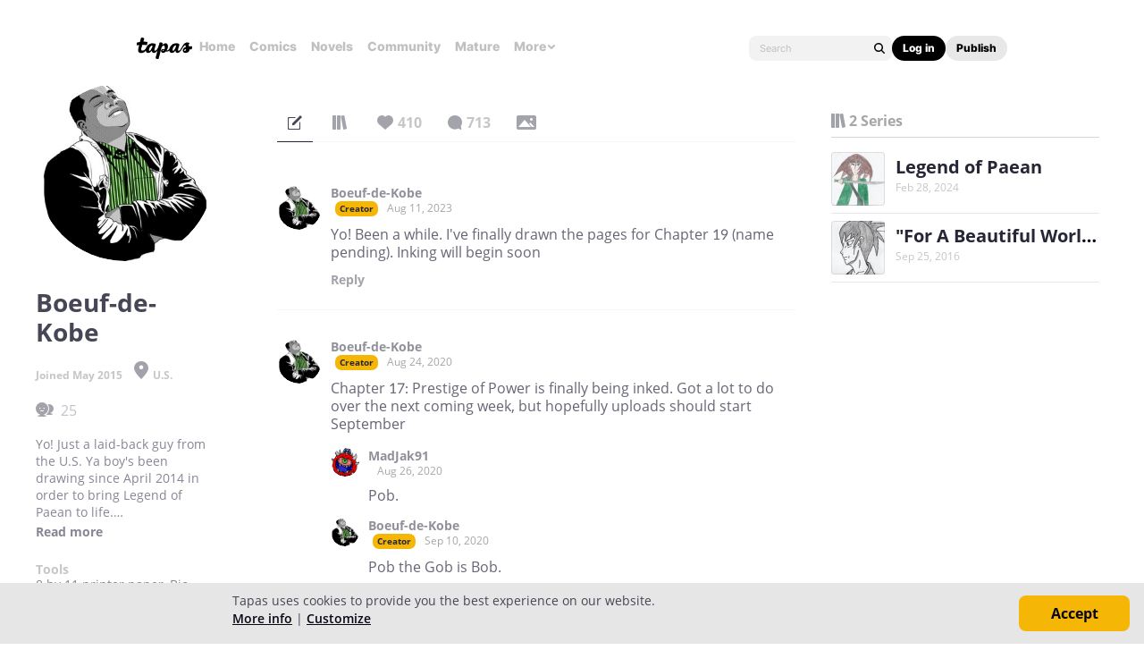

--- FILE ---
content_type: text/html;charset=UTF-8
request_url: https://tapas.io/BoeufdeKobe
body_size: 24540
content:





<!DOCTYPE html>
<html>
<head prefix="og: http://ogp.me/ns# fb: http://ogp.me/ns/fb# comicpanda: http://ogp.me/ns/fb/comicpanda#" itemscope itemtype="http://schema.org/Article">
    <title>Boeuf-de-Kobe | Tapas Creator</title>
    
    <meta name="description" content="Boeuf-de-Kobe - Yo! Just a laid-back guy from the U.S. Ya boy's been drawing since April 2014 in order to bring Legend of Paean to life.

Avatar by lifelight"/>
    

    
    <meta itemprop="description" content="Boeuf-de-Kobe - Yo! Just a laid-back guy from the U.S. Ya boy's been drawing since April 2014 in order to bring Legend of Paean to life.

Avatar by lifelight">
<meta itemprop="image" content="https://us-a.tapas.io/ua/df/63b6cf80-f486-410e-ae64-f6fc506afa7b.jpg">
<meta property="og:type" content="website"/>
<meta property="og:title" content="Boeuf-de-Kobe | Tapas Creator"/>
<meta property="og:site_name" content="Boeuf-de-Kobe"/>
<meta property="og:image" content="https://us-a.tapas.io/ua/df/63b6cf80-f486-410e-ae64-f6fc506afa7b.jpg" />
<meta property="og:description" content="Boeuf-de-Kobe - Yo! Just a laid-back guy from the U.S. Ya boy's been drawing since April 2014 in order to bring Legend of Paean to life.

Avatar by lifelight" />
<meta property="og:locale" content="en_US"/>
<meta name="twitter:card" content="summary_large_image">
<meta name="twitter:site" content="@tapas_app">
<meta name="twitter:title" content="Boeuf-de-Kobe | Tapas Creator"/>
<meta name="twitter:description" content="Boeuf-de-Kobe - Yo! Just a laid-back guy from the U.S. Ya boy's been drawing since April 2014 in order to bring Legend of Paean to life.

Avatar by lifelight"/>
<meta name="twitter:image:src" content="https://us-a.tapas.io/ua/df/63b6cf80-f486-410e-ae64-f6fc506afa7b.jpg" />
<meta name="twitter:domain" content="tapas.io">
<meta name="twitter:app:name:iphone" content="Tapas">
<meta name="twitter:app:name:ipad" content="Tapas">
<meta name="twitter:app:name:googleplay" content="Tapas">
<meta name="twitter:app:id:iphone" content="id578836126">
<meta name="twitter:app:id:ipad" content="id578836126">
<meta name="twitter:app:id:googleplay" content="com.tapastic">
<meta itemprop="name" content="Boeuf-de-Kobe | Tapas Creator">
<meta name="twitter:app:url:googleplay" content="tapastic://users/429171">
<meta name="twitter:app:url:iphone" content="tapastic://users/429171">
<meta name="twitter:app:url:ipad" content="tapastic://users/429171">
<meta property="al:ios:url" content="tapastic://users/429171" />
<meta property="al:ios:app_store_id" content="578836126" />
<meta property="al:ios:app_name" content="Tapas" />
<meta property="al:android:url" content="tapastic://users/429171">
<meta property="al:android:package" content="com.tapastic">
<meta property="al:android:app_name" content="Tapas">

    <!--[if IE]>
        <script src="https://polyfill.io/v3/polyfill.min.js"></script>
    <![endif]-->
    <script src='https://www.recaptcha.net/recaptcha/api.js'></script>
    <link rel="canonical" href="https://tapas.io/BoeufdeKobe"/>
    

    





<meta http-equiv="X-UA-Compatible" content="IE=edge,chrome=1"/>
<meta charset="utf-8"/>
<meta name="keywords" content="webcomics, onilne comics, visual stories, graphic novels, webcomic, online comic, novels, webnovels, diverse webcomics, bite-sized stories, tapastic"/>
<meta name="author" content="Tapas"/>


<meta property="fb:admins" content="100003095288120" />
<meta property="fb:app_id" content="283723698368894" />


    <meta property="og:url" content="https://tapas.io/BoeufdeKobe">

<meta name="msvalidate.01" content="3E711932DFA0B474BDA7215883F80DBF"/>

<link href="/favicon.ico" rel="shortcut icon" type="image/x-icon"/>
<link rel="apple-touch-icon" href="https://us-a.tapas.io/resources/images/tapastic-touch-icon.png">


    <link rel="stylesheet" type="text/css" href="https://us-a.tapas.io/resources/css/panda.min.855dcf25fc.css" media="screen" />
    <link rel="stylesheet" type="text/css" href="https://us-a.tapas.io/resources/css/panda.sprite.min.855dcf25fc.css" media="screen" />
    <link rel="stylesheet" type="text/css" href="https://us-a.tapas.io/resources/css/panda.plugins.min.855dcf25fc.css" media="screen" />
    <link rel="stylesheet" type="text/css" href="https://us-a.tapas.io/resources/css/panda.hero.min.855dcf25fc.css" media="screen" />
    <link rel="stylesheet" type="text/css" href="https://us-a.tapas.io/resources/css/tapas.min.855dcf25fc.css" media="screen" />



<script type="application/ld+json">
{
  "@context": "https://schema.org",
  "@type": "Organization",
  "name": "Tapas Media",
  "legalName": "TAPAS MEDIA INC",
  "url": "https://tapas.io",
  "logo": "https://us-a.tapas.io/resources/images/logo-tapas-vertical.png",
  "foundingDate": "2012",
  "founders": [
    {
      "@type": "Person",
      "name": "Chang Kim"
    }
  ],
  "address": {
    "@type": "PostalAddress",
    "addressRegion": "CA",
    "postalCode": "",
    "addressCountry": "USA"
  },
  "contactPoint": {
    "@type": "ContactPoint",
    "contactType": "customer support",
    "telephone": "",
    "areaServed": "WorldWide",
    "email": "hello@tapasmedia.co"
  },
  "sameAs": [
    "https://www.facebook.com/tapas.io",
    "https://twitter.com/tapas_app",
    "https://instagram.com/tapas_app",
    "https://www.linkedin.com/company/tapas-media-inc-"
  ]
}
</script>
<script type="text/javascript">
  /*<![CDATA[*/
  var pandaConfig = {
      env : 'prod',
      appDomain: 'https://tapas.io',
      mAppDomain: 'https://m.tapas.io',
      wsDomain: 'https://tapas.io:8531',
      pixelsDomain: 'https://pixels.tapas.io',
      PSTOffsetTime: -480,
      today : '2026/01/19 15:23:04',
      prefixResourceSrc : 'resources',
      staticServer : 'https://us-a.tapas.io',
      stripeKey :'',
      currentUrl : 'https://tapas.io/BoeufdeKobe',
      fbId : 283723698368894,
      uname   : '__anonymous__',
      email : '',
      isDesktop : true,
      isTablet : false,
      isMobile : false,
      isNormalView : true,
      isSignedIn: false,
      rTapasIoHost: 'https://r.tapas.io',
      theoremreachKey: '6e1d48d54df280675c934929df60',
      ironSourceKey: 'cf77e7fd',
      commonMinimumReward: 10,
      userId: -1,
      globalNavBars: false,
      amplitudeApiKey: '322f86e07b852bb4bd6443e6f4c3b92a',
      brazeWebAppId: 'afcaafae-e8f9-4378-b159-9ae951b90f26',
      brazeSafariWebPushId: 'web.tapasmedia.tapas.braze',
      adjustAppToken: 'drt3tgm5ckcg',
      adjustEnvironment: 'production',
      countryCode: 'US',
      hasOptOut: false,
  };
  /*]]>*/
</script>

    <script type="text/javascript" src="https://us-a.tapas.io/resources/js/libs/tiara.min.js?t=1768864984"></script>
    
    <script>
      window.googletag = window.googletag || {cmd: []};
      window.pandaTiara = window.pandaTiara || {};
      (function getInitTiara() {
        pandaTiara = TiaraTracker.getInstance();
        const tiaraConfig = {
          svcDomain: 'tapas.io',
          deployment: 'dev',
          enableAlwaysHttpPost: true,
        };
        if(pandaConfig.env === 'prod'){
          tiaraConfig.deployment = 'production';
          tiaraConfig.trackURL = 'https://story-api.tapas.io/events-collector/v1/events/tiara-log/web';
        }
        pandaTiara.init(tiaraConfig);
      })();
    </script>
    
      
          <!-- Google Tag Manager -->
          <script>(function(w,d,s,l,i){w[l]=w[l]||[];w[l].push({'gtm.start':
              new Date().getTime(),event:'gtm.js'});var f=d.getElementsByTagName(s)[0],
            j=d.createElement(s),dl=l!='dataLayer'?'&l='+l:'';j.async=true;j.src=
            'https://www.googletagmanager.com/gtm.js?id='+i+dl;f.parentNode.insertBefore(j,f);
          })(window,document,'script','dataLayer','GTM-ML9X2SF');</script>
          <!-- End Google Tag Manager -->
      
    
    
    
    
    <script async src="https://securepubads.g.doubleclick.net/tag/js/gpt.js"></script>
    <script>
      !function(a9,a,p,s,t,A,g){if(a[a9])return;function q(c,r){a[a9]._Q.push([c,r])}a[a9]={init:function(){q("i",arguments)},fetchBids:function(){q("f",arguments)},setDisplayBids:function(){},targetingKeys:function(){return[]},_Q:[]};A=p.createElement(s);A.async=!0;A.src=t;g=p.getElementsByTagName(s)[0];g.parentNode.insertBefore(A,g)}("apstag",window,document,"script","//c.amazon-adsystem.com/aax2/apstag.js");

      //initialize the apstag.js library on the page to allow bidding
      apstag.init({
        pubID: '13696cce-e0a0-482a-b9cf-0f9ec384c501', //enter your pub ID here as shown above, it must within quotes
        adServer: 'googletag'
      });

      googletag.cmd.push(function() {
        googletag.pubads().disableInitialLoad();
        googletag.pubads().enableSingleRequest();
        // googletag.pubads().collapseEmptyDivs(true,true);
        googletag.pubads().addEventListener('impressionViewable', function(event) {
          if (typeof event.slot.cb === 'function') {
            panda.callback(event.slot.cb, event.slot);
          }
        });
        googletag.enableServices();
      });
    </script>
    
</head>
<body class="desktop profile ">
<!--[if lte IE 9]>
    <div style="background-color:#E98422;height:80px;color:#FFF;text-align:center;font-size:16px;line-height:36px;position: absolute;z-index: 9999;width: 100%">
        Please note that Tapas no longer supports Internet Explorer.<br>
        We recommend upgrading to the latest <a href="https://www.microsoft.com/edge" target="_blank" style="color:#FFD46A">Microsoft Edge</a>, <a href="https://www.google.com/chrome/" target="_blank" style="color:#FFD46A">Google Chrome</a>, or <a href="https://www.mozilla.org/firefox/" target="_blank" style="color:#FFD46A">Firefox</a>.
    </div>
<![endif]-->
<div class="js-ie-compatible hidden"
     style="background-color:#E98422;height:80px;color:#FFF;text-align:center;font-size:16px;line-height:36px;position: absolute;z-index: 9999;width: 100%">
    Please note that Tapas no longer supports Internet Explorer.<br>
    We recommend upgrading to the latest <a href="https://www.microsoft.com/edge" target="_blank" style="color:#FFD46A">Microsoft Edge</a>, <a href="https://www.google.com/chrome/" target="_blank" style="color:#FFD46A">Google Chrome</a>, or <a href="https://www.mozilla.org/firefox/" target="_blank" style="color:#FFD46A">Firefox</a>.
</div>
<div id="fb-root"></div>
<div id="ajax-error"></div>
<div class="body ">
    

    
        
            
                
                    
                        
                            
                            
                            
                            
                            
                            
                            
                                
                            
                            
                            
                            
                            
                            
                            
                            



    
    
        
    


                            
                            <div
                                class="top-nav-wrap js-top-nav-wrap ">
                                <div class="top-nav nav--fixed js-top-nav scroll-hide">
                                    <div class="top-nav-wrapper">
                                        <div class="top-nav-logo">
                                            <a class="top-nav__logo js-fb-tracking js-amp-tracking js-braze-tracking js-tiara-tracking-nav"
                                                data-tiara-click-layer1="logo" data-tiara-action-name="home_click"
                                                data-amp-braze-event="home_tab_clicked" data-fb-event="screen_home"
                                                href="/">
                                                <i class="ico sp-nav-logo-renewal"></i>
                                            </a>
                                        </div>
                                        <div class="main-tab-wrapper hidden-mobile">
                                            
    
        
            
            
            
            
            
                <div class="main-tab-item ">
                    <a class="main-tab-link js-fb-tracking js-amp-tracking js-braze-tracking js-tiara-tracking-nav"
                        data-tiara-action-name="home_click" data-tiara-click-layer1="top_tab"
                        data-amp-braze-event="home_tab_clicked"
                        data-fb-event="screen_home"
                        href="/">Home</a>
                </div>
            
            
                                            
    
        
            
            
            
            
            
                <div class="main-tab-item ">
                    <a class="main-tab-link js-fb-tracking js-amp-tracking js-braze-tracking js-tiara-tracking-nav"
                        data-tiara-action-name="comics_click" data-tiara-click-layer1="top_tab"
                        data-amp-braze-event="comics_tab_clicked"
                        data-fb-event="screen_content_home"
                        href="/comics">Comics</a>
                </div>
            
            
                                            
    
        
            
            
            
            
            
                <div class="main-tab-item ">
                    <a class="main-tab-link js-fb-tracking js-amp-tracking js-braze-tracking js-tiara-tracking-nav"
                        data-tiara-action-name="novels_click" data-tiara-click-layer1="top_tab"
                        data-amp-braze-event="novels_tab_clicked"
                        data-fb-event="screen_content_home"
                        href="/novels">Novels</a>
                </div>
            
            
                                            
    
        
            
            
            
            
            
                <div class="main-tab-item ">
                    <a class="main-tab-link js-fb-tracking js-amp-tracking js-braze-tracking js-tiara-tracking-nav"
                        data-tiara-action-name="community_click" data-tiara-click-layer1="top_tab"
                        data-amp-braze-event="community_tab_clicked"
                        data-fb-event="screen_content_home"
                        href="/community">Community</a>
                </div>
            
            
                                            
    
        
            
            
            
            
            
                <div class="main-tab-item ">
                    <a class="main-tab-link js-fb-tracking js-amp-tracking js-braze-tracking js-tiara-tracking-nav"
                        data-tiara-action-name="mature_click" data-tiara-click-layer1="top_tab"
                        data-amp-braze-event="mature_tab_clicked"
                        data-fb-event="screen_content_home"
                        href="/mature">Mature</a>
                </div>
            
            
                                            
    
        
            
            
            
            
            
            
                <div class="main-tab-item js-popover-btn" data-menu-type="discover">
                    <a
                        class="main-tab-link js-nav-popup-btn js-tiara-tracking-nav"
                        data-tiara-action-name="more_click"
                        data-tiara-click-layer1="top_tab"
                    >
                        More
                        <i class="sp-ico-more-drop"></i>
                        <i class="sp-ico-more-drop-open"></i>
                        <div calss="js-nav-popup"></div>
                    </a>
                    
                        
    
        
            <div class="more-popup js-nav-popup">
                <a class="more-popup-item js-fb-tracking js-tiara-tracking-nav" data-tiara-action-name="help_click"
                    data-fb-event="screen_help" href="https://help.tapas.io/hc/en-us" target="_blank">Help</a>
                <a class="more-popup-item js-fb-tracking js-amp-tracking js-braze-tracking js-tiara-tracking-nav"
                    data-tiara-action-name="discord_click" data-amp-braze-event="discord_tab_clicked"
                    data-fb-event="screen_discord" href="https://discord.com/invite/tapas"
                    target="_blank">Discord</a>
                <a class="more-popup-item js-fb-tracking js-amp-tracking js-braze-tracking js-tiara-tracking-nav"
                    data-tiara-action-name="forums_click" data-amp-braze-event="forums_tab_clicked"
                    data-fb-event="screen_forums" href="https://forums.tapas.io" target="_blank">Forums</a>
                <a class="more-popup-item js-fb-tracking js-amp-tracking js-braze-tracking js-tiara-tracking-nav"
                    data-tiara-action-name="newsfeed_click" data-amp-braze-event="newsfeed_tab_clicked"
                    data-fb-event="screen_news" href="/newsfeed">Newsfeed</a>
                <a class="more-popup-item js-fb-tracking js-amp-tracking js-braze-tracking js-tiara-tracking-nav"
                    data-tiara-action-name="contact_click" data-amp-braze-event="contact_tab_clicked"
                    data-fb-event="screen_contact" href="mailto:feedback@tapas.io">Contact</a>
                <a class="more-popup-item js-fb-tracking js-amp-tracking js-braze-tracking js-tiara-tracking-nav"
                    data-tiara-action-name="merch_shop_click" data-amp-braze-event="merch_shop_tab_clicked"
                    data-fb-event="screen_merch_shop" href="/merchshop">Merch
                    Shop</a>
            </div>
                    
                </div>
            
                                        </div>
                                        <div class="top-nav-right">
                                            <form class="top-nav-search hidden-mobile" action="/search?q=">
                                                <input type="text" name="q" class="search-input js-nav-search-input"
                                                    autocomplete="off" maxlength="25" placeholder="Search" />
                                                <a class="search-button js-nav-search-btn js-tiara-tracking-nav"
                                                    data-tiara-click-layer1="top" data-tiara-action-name="search_click"
                                                    data-tiara-custom-props-user-action="click"><i
                                                        class="ico sp-ico-search"></i></a>
                                            </form>
                                            <div class="bottom-nav-search js-popover-btn js-search-btn-wrapper hidden-pc"
                                                data-menu-type="search">
                                                <a class="search-button js-nav-popup-btn js-tiara-tracking-nav"
                                                    data-tiara-click-layer1="top" data-tiara-action-name="search_click"
                                                    data-tiara-custom-props-user-action="click"><i
                                                        class="ico sp-ico-search-mobile"></i></a>
                                            </div>

                                            
                                                <div class="top-nav-button-wrapper hidden-mobile">
                                                    <button
                                                        class="top-nav-button primary js-have-to-sign js-nav-btn js-tiara-tracking-nav"
                                                        data-tiara-click-layer1="top"
                                                        data-tiara-action-name="login_click"
                                                        data-tiara-custom-props-user-action="click"
                                                        data-where="Nav-bar Account Button"
                                                        data-permalink="https://tapas.io/BoeufdeKobe">Log
                                                        in</button>
                                                    <div class="top-nav-button secondary">
                                                        <a
                                                            class="js-tiara-tracking-nav"
                                                            href="https://www.creators.tapas.io/"
                                                            target="_blank"
                                                            data-tiara-action-name="publish_click"
                                                            data-tiara-click-layer1="top"
                                                        >
                                                            Publish
                                                        </a>
                                                    </div>
                                                </div>
                                                <div class="top-nav-login hidden-pc">
                                                    <a class="js-have-to-sign js-tiara-tracking-nav"
                                                        href="/account/signin?from=https://tapas.io/BoeufdeKobe"
                                                        data-tiara-click-layer1="top"
                                                        data-tiara-action-name="login_click"
                                                        data-tiara-custom-props-user-action="click"
                                                        data-where="Nav-bar Account Button"
                                                        data-permalink="https://tapas.io/BoeufdeKobe"><i
                                                            class="sp-ico-nav-login"></i></a>
                                                </div>
                                            
                                            
                                        </div>
                                    </div>
                                    <div class="bottom-nav-wrapper">
                                        <div class="main-tab-wrapper scroll-hide">
                                            
    
        
            
            
            
            
            
                <div class="main-tab-item ">
                    <a class="main-tab-link js-fb-tracking js-amp-tracking js-braze-tracking js-tiara-tracking-nav"
                        data-tiara-action-name="home_click" data-tiara-click-layer1="top_tab"
                        data-amp-braze-event="home_tab_clicked"
                        data-fb-event="screen_home"
                        href="/">Home</a>
                </div>
            
            
                                            
    
        
            
            
            
            
            
                <div class="main-tab-item ">
                    <a class="main-tab-link js-fb-tracking js-amp-tracking js-braze-tracking js-tiara-tracking-nav"
                        data-tiara-action-name="comics_click" data-tiara-click-layer1="top_tab"
                        data-amp-braze-event="comics_tab_clicked"
                        data-fb-event="screen_content_home"
                        href="/comics">Comics</a>
                </div>
            
            
                                            
    
        
            
            
            
            
            
                <div class="main-tab-item ">
                    <a class="main-tab-link js-fb-tracking js-amp-tracking js-braze-tracking js-tiara-tracking-nav"
                        data-tiara-action-name="novels_click" data-tiara-click-layer1="top_tab"
                        data-amp-braze-event="novels_tab_clicked"
                        data-fb-event="screen_content_home"
                        href="/novels">Novels</a>
                </div>
            
            
                                            
    
        
            
            
            
            
            
                <div class="main-tab-item ">
                    <a class="main-tab-link js-fb-tracking js-amp-tracking js-braze-tracking js-tiara-tracking-nav"
                        data-tiara-action-name="community_click" data-tiara-click-layer1="top_tab"
                        data-amp-braze-event="community_tab_clicked"
                        data-fb-event="screen_content_home"
                        href="/community">Community</a>
                </div>
            
            
                                            
    
        
            
            
            
            
            
                <div class="main-tab-item ">
                    <a class="main-tab-link js-fb-tracking js-amp-tracking js-braze-tracking js-tiara-tracking-nav"
                        data-tiara-action-name="mature_click" data-tiara-click-layer1="top_tab"
                        data-amp-braze-event="mature_tab_clicked"
                        data-fb-event="screen_content_home"
                        href="/mature">Mature</a>
                </div>
            
            
                                            
    
        
            
            
            
            
            
            
                <div class="main-tab-item js-popover-btn" data-menu-type="discover">
                    <a
                        class="main-tab-link js-nav-popup-btn js-tiara-tracking-nav"
                        data-tiara-action-name="more_click"
                        data-tiara-click-layer1="top_tab"
                    >
                        More
                        <i class="sp-ico-more-drop"></i>
                        <i class="sp-ico-more-drop-open"></i>
                        <div calss="js-nav-popup"></div>
                    </a>
                    
                </div>
            
                                        </div>
                                        <div class="more-popup-wrapper js-discover-menu">
                                            
    
        
            <div class="more-popup js-nav-popup">
                <a class="more-popup-item js-fb-tracking js-tiara-tracking-nav" data-tiara-action-name="help_click"
                    data-fb-event="screen_help" href="https://help.tapas.io/hc/en-us" target="_blank">Help</a>
                <a class="more-popup-item js-fb-tracking js-amp-tracking js-braze-tracking js-tiara-tracking-nav"
                    data-tiara-action-name="discord_click" data-amp-braze-event="discord_tab_clicked"
                    data-fb-event="screen_discord" href="https://discord.com/invite/tapas"
                    target="_blank">Discord</a>
                <a class="more-popup-item js-fb-tracking js-amp-tracking js-braze-tracking js-tiara-tracking-nav"
                    data-tiara-action-name="forums_click" data-amp-braze-event="forums_tab_clicked"
                    data-fb-event="screen_forums" href="https://forums.tapas.io" target="_blank">Forums</a>
                <a class="more-popup-item js-fb-tracking js-amp-tracking js-braze-tracking js-tiara-tracking-nav"
                    data-tiara-action-name="newsfeed_click" data-amp-braze-event="newsfeed_tab_clicked"
                    data-fb-event="screen_news" href="/newsfeed">Newsfeed</a>
                <a class="more-popup-item js-fb-tracking js-amp-tracking js-braze-tracking js-tiara-tracking-nav"
                    data-tiara-action-name="contact_click" data-amp-braze-event="contact_tab_clicked"
                    data-fb-event="screen_contact" href="mailto:feedback@tapas.io">Contact</a>
                <a class="more-popup-item js-fb-tracking js-amp-tracking js-braze-tracking js-tiara-tracking-nav"
                    data-tiara-action-name="merch_shop_click" data-amp-braze-event="merch_shop_tab_clicked"
                    data-fb-event="screen_merch_shop" href="/merchshop">Merch
                    Shop</a>
            </div>
                                        </div>
                                        <div class="profile-popup-wrapper js-profile-menu">
                                            
    
        
            
                
                <div class="profile-popup js-nav-popup">
                    <div class="profile-popup-item divider js-tiara-tracking-nav"
                        data-tiara-action-name="profile_click">
                        <a class="profile-popup-thumbnail js-fb-tracking" data-fb-event="screen_profile"
                            href="/__anonymous__">
                            <img src="/resources/images/defaultuser-200.png" alt="__anonymous__">
                        </a>
                        <div class="profile-popup-userinfo">
                            <a class="js-fb-tracking truncated" data-fb-event="screen_profile"
                                href="/__anonymous__">__anonymous__</a>
                            <div>
                                <a class="js-fb-tracking ink-info" data-fb-event="screen_transaction_list"
                                    href="/profile/ink">
                                    <i class="sp-ink-droplet-16"></i>
                                    <span class="js-ink-amount">0</span>
                                </a>
                            </div>
                        </div>
                    </div>
                    <ul>
                        
                        
                            <li class="profile-popup-item hidden-pc">
                                <a
                                    class="content__row js-tiara-tracking-nav"
                                    href="https://www.creators.tapas.io/"
                                    target="_blank"
                                    data-tiara-action-name="publish_click"
                                    data-tiara-click-layer1="top"
                                >
                                    <span class="menu__text">Publish</span>
                                </a>
                            </li>
                        
                        <li class="profile-popup-item">
                            <a class="content__row ga-tracking js-ink-shop-btn js-fb-tracking js-tiara-tracking-nav"
                                href="/profile/ink?trigger=open"
                                data-ga-category="Ink" data-ga-action="Click" data-ga-label="nav_"
                                data-fb-event="screen_ink" data-tiara-action-name="ink_shop_click"
                                data-tiara-click-layer1="top">
                                <span class="menu__text">Ink shop</span>
                            </a>
                        </li>
                        <li class="profile-popup-item">
                            <a
                                class="content__row js-tiara-tracking-nav"
                                href="/redeem"
                                data-tiara-click-layer1="top"
                                data-tiara-action-name="redeem_click">
                                <span class="menu__text">Redeem code</span>
                            </a>
                        </li>
                        <li class="profile-popup-item divider">
                            <a class="js-tiara-tracking-nav content__row js-fb-tracking"
                                data-fb-event="screen_settings_home" href="/profile/settings"
                                data-tiara-action-name="settings_click" data-tiara-click-layer1="top">
                                <span class="menu__text">Settings</span>
                            </a>
                        </li>
                        <li class="profile-popup-item text-bold">
                            <a class="js-tiara-tracking-nav content__row js-amp-tracking js-braze-tracking"
                                data-amp-braze-event="user_logout" href="/account/signout"
                                data-tiara-action-name="log_out_click" data-tiara-click-layer1="top">
                                <span class="menu__text">Log out</span>
                            </a>
                        </li>
                        
                    </ul>
                </div>
                                        </div>
                                        <div class="search-popup-wrapper bottom--search">
                                            <form class="search-form" action="/search?q=" method="GET"> <input
                                                    type="text" name="q" placeholder="Search"
                                                    class="search-input js-nav-search-input" autocomplete="off"
                                                    maxlength="25"></form>
                                            <a class="js-search-close-btn"><i
                                                    class="ico sp-ico-dismiss-drk-s-b"></i></a>
                                        </div>
                                    </div>
                                    <div class="nav-bar js-nav-bar">
                                        
                                    </div>
                                </div>
                            </div>
                            <div class="global-tongue-feedback hidden">
                                <div class="feedback-message"></div>
                            </div>
    <div id="page-wrap" class="page-wrap clearfix no-footer">
        









    
        
    
    













<div id="profile-page">
    <div class="user-info-section ">
        <div class="scrollbar-wrap vertical-sc">
            <div class="viewport">
                <section class="overview force ptn">
                    <div class="inner">
                        <div class="thumb-wrap">
                            <img src="https://us-a.tapas.io/ua/df/63b6cf80-f486-410e-ae64-f6fc506afa7b.jpg" class="profile-thumb circle">
                        </div>
                        <div class="user-desc">
                            <p class="author">Boeuf-de-Kobe</p>
                            
                            <p class="date">Joined May 2015
                                
                                    <i class="ico sp-field-location"></i>U.S.
                                
                            </p>
                            
                            
                            
                            <ul class="stats">
                                
                                    <li class="custom-tooltip" data-title="25 subscribers" data-placement="right">
                                        <a rel="nofollow" href="/BoeufdeKobe/subscribers">
                                            <i class="ico sp-tab-subs-on"></i>
                                            <span class="num js-cnt">25</span>
                                        </a>
                                    </li>
                                
                                
                            </ul>
                            
                            
                                <div class="desc-proxy-wrap">
                                    <div class="desc-proxy">
                                        <p class="desc auto-link clamp clamp--on js-creator-description">Yo! Just a laid-back guy from the U.S. Ya boy's been drawing since April 2014 in order to bring Legend of Paean to life.<br>
<br>
Avatar by lifelight</p>
                                    </div>
                                </div>
                            
                            
                                <div class="tools-wrap">
                                    <h3>Tools</h3>
                                    <div class="desc">8 by 11 printer paper, Bic mechanical pencil, 0.05 and 0.3 point Copics Multiliner, Wacom Tablet and Paint.net</div>
                                </div>
                            
                            
                        </div>
                    </div>
                </section>
            </div>
            <div class="scrollbar disable">
                <div class="scrollbar__track">
                    <div class="scrollbar__thumb">
                        <div class="end"></div>
                    </div>
                </div>
            </div>
        </div>
    </div>
    <div class="main">
        <div class="inner">
            

    <div class="comment-type-wrap">
        <ul class="comment-type">
            <li class="on">
                <a href="#!/artist-post/list/BoeufdeKobe"
                   class="tooltip-autoload ico js-comment-filter-btn js-post-messages"
                   data-title="messages" data-placement="bottom" data-type="0">
                    <i class="ico  sp-tab-messages-on"></i>
                    
                        
                        
                        
                    
                </a>
            </li>
            <li>
                <a href="#!/artist-post/list/BoeufdeKobe"
                   class="tooltip-autoload ico js-comment-filter-btn js-post-series"
                   data-title="series" data-placement="bottom" data-type="1">
                    <i class="ico  sp-tab-series-on"></i>
                    
                        
                        
                        
                    
                </a>
            </li>
            <li>
                <a href="#!/artist-post/list/BoeufdeKobe"
                   class="tooltip-autoload ico js-comment-filter-btn js-post-likes"
                   data-title="likes" data-placement="bottom" data-type="2">
                    <i class="ico  sp-tab-likes-on"></i>
                    
                        
                            <span>410</span>
                        
                        
                        
                    
                </a>
            </li>
            <li>
                <a href="#!/artist-post/list/BoeufdeKobe"
                   class="tooltip-autoload ico js-comment-filter-btn js-post-comments"
                   data-title="comments" data-placement="bottom" data-type="3">
                    <i class="ico  sp-tab-comments-on"></i>
                    
                        
                        
                            <span>713</span>
                        
                        
                    
                </a>
            </li>
            <li>
                <a href="#!/artist-post/list/BoeufdeKobe"
                   class="tooltip-autoload ico js-comment-filter-btn js-post-photos"
                   data-title="images" data-placement="bottom" data-type="4">
                    <i class="ico  sp-tab-photos-on"></i>
                    
                        
                        
                        
                            
                        
                    
                </a>
            </li>
        </ul>
        
    </div>
    <section class="comment-section wall">
        
            

    




        
        <div id="wall-streams"
             class="comment-streams no-border"
             data-href="/artist-post/list/BoeufdeKobe"
             data-page-num="2"
             data-page-size="10"
             data-is-exist-next-page="true"
             data-post-count="10">

            
    
        
            
                

    <div id="wall-stream-75888515"
         class="comment-stream stream"
         data-post-id="75888515"
         data-access-auth="PUBLIC">
        
        <div class="avatar-wrap" style="z-index: 1;">
            <a class="avatar has-link" href="/BoeufdeKobe">
                <img src="https://us-a.tapas.io/ua/df/63b6cf80-f486-410e-ae64-f6fc506afa7b.jpg" alt="Boeuf-de-Kobe" class="circle"/>
            </a>
        </div>
        <div class="body-wrap">
            <div class="parent-body-wrap">
                <header class="body-header">
                    <a href="/BoeufdeKobe" class="commenter has-link truncated">Boeuf-de-Kobe</a>
                    <span class="commenter-badge creator">creator</span>
                    
                    <span class="date">Aug 11, 2023</span>
                    
                        
                    
                </header>
                <div class="comment-txt">
                    
                    
                    <span class="auto-link">Yo!  Been a while.  I've finally drawn the pages for Chapter 19 (name pending).  Inking will begin soon</span>
                    
                        
                        
                        
                        
                    
                </div>
                
            </div>
            
                
                    
                    <div class="reply-streams">
                        
                    </div>
                
                
                    <div class="reply-write-wrap">
                        <a href="#!/open-reply-box" class="txt-btn  js-have-to-sign"
                           data-permalink="/BoeufdeKobe#wall-stream-75888515"
                           data-post-id="75888515">Reply
                        <span class="more-txt">&nbsp;to
                            
                            conversation
                        </span>
                        </a>
                    </div>
                
            
        </div>
    </div>



            
        
            
                

    <div id="wall-stream-71194737"
         class="comment-stream stream"
         data-post-id="71194737"
         data-access-auth="PUBLIC">
        
        <div class="avatar-wrap" style="z-index: 1;">
            <a class="avatar has-link" href="/BoeufdeKobe">
                <img src="https://us-a.tapas.io/ua/df/63b6cf80-f486-410e-ae64-f6fc506afa7b.jpg" alt="Boeuf-de-Kobe" class="circle"/>
            </a>
        </div>
        <div class="body-wrap">
            <div class="parent-body-wrap">
                <header class="body-header">
                    <a href="/BoeufdeKobe" class="commenter has-link truncated">Boeuf-de-Kobe</a>
                    <span class="commenter-badge creator">creator</span>
                    
                    <span class="date">Aug 24, 2020</span>
                    
                        
                    
                </header>
                <div class="comment-txt">
                    
                    
                    <span class="auto-link">Chapter 17: Prestige of Power is finally being inked.  Got a lot to do over the next coming week, but hopefully uploads should start September</span>
                    
                        
                        
                        
                        
                    
                </div>
                
            </div>
            
                
                    
                        
                            
                        
                    
                    <div class="reply-streams">
                        
                            
                                

    <div class="reply-stream stream"
         id="fan-comment-2572717">

        <div class="avatar-wrap reply">
            <a class="avatar has-link" href="/madjak91">
              <img src="https://us-a.tapas.io/ua/39/8fb65617-db09-4aeb-be8e-fcc59225f498.png" alt="MadJak91" class="circle"/>
            </a>
        </div>
        <div class="body-wrap reply">
            <header class="body-header">
                <a href="/madjak91" class="commenter has-link truncated">MadJak91</a>
                
                
                <span class="date">Aug 26, 2020</span>
                
                    
                
            </header>
            <div class="comment-txt"><span class="auto-link">Pob.</span></div>
        </div>
    </div>

                            
                                

    <div class="reply-stream stream"
         id="fan-comment-2580345">

        <div class="avatar-wrap reply">
            <a class="avatar has-link" href="/BoeufdeKobe">
              <img src="https://us-a.tapas.io/ua/df/63b6cf80-f486-410e-ae64-f6fc506afa7b.jpg" alt="Boeuf-de-Kobe" class="circle"/>
            </a>
        </div>
        <div class="body-wrap reply">
            <header class="body-header">
                <a href="/BoeufdeKobe" class="commenter has-link truncated">Boeuf-de-Kobe</a>
                <span class="commenter-badge creator">creator</span>
                
                <span class="date">Sep 10, 2020</span>
                
                    
                
            </header>
            <div class="comment-txt"><span class="auto-link">Pob the Gob is Bob.</span></div>
        </div>
    </div>

                            
                        
                    </div>
                
                
                    <div class="reply-write-wrap depth">
                        <a href="#!/open-reply-box" class="txt-btn depth js-have-to-sign"
                           data-permalink="/BoeufdeKobe#wall-stream-71194737"
                           data-post-id="71194737">Reply
                        <span class="more-txt">&nbsp;to
                            
                            conversation
                        </span>
                        </a>
                    </div>
                
            
        </div>
    </div>



            
        
            
                

    <div id="wall-stream-69803974"
         class="comment-stream stream"
         data-post-id="69803974"
         data-access-auth="PUBLIC">
        
        <div class="avatar-wrap" style="z-index: 1;">
            <a class="avatar has-link" href="/BoeufdeKobe">
                <img src="https://us-a.tapas.io/ua/df/63b6cf80-f486-410e-ae64-f6fc506afa7b.jpg" alt="Boeuf-de-Kobe" class="circle"/>
            </a>
        </div>
        <div class="body-wrap">
            <div class="parent-body-wrap">
                <header class="body-header">
                    <a href="/BoeufdeKobe" class="commenter has-link truncated">Boeuf-de-Kobe</a>
                    <span class="commenter-badge creator">creator</span>
                    
                    <span class="date">Sep 24, 2019</span>
                    
                        
                    
                </header>
                <div class="comment-txt">
                    
                    
                    <span class="auto-link">Getting an error whenever I try to upload to Tapastic.  May be a delay on the next page</span>
                    
                        
                        
                        
                        
                    
                </div>
                
            </div>
            
                
                    
                    <div class="reply-streams">
                        
                    </div>
                
                
                    <div class="reply-write-wrap">
                        <a href="#!/open-reply-box" class="txt-btn  js-have-to-sign"
                           data-permalink="/BoeufdeKobe#wall-stream-69803974"
                           data-post-id="69803974">Reply
                        <span class="more-txt">&nbsp;to
                            
                            conversation
                        </span>
                        </a>
                    </div>
                
            
        </div>
    </div>



            
        
            
                

    <div id="wall-stream-69711716"
         class="comment-stream stream"
         data-post-id="69711716"
         data-access-auth="PUBLIC">
        
        <div class="avatar-wrap" style="z-index: 1;">
            <a class="avatar has-link" href="/BoeufdeKobe">
                <img src="https://us-a.tapas.io/ua/df/63b6cf80-f486-410e-ae64-f6fc506afa7b.jpg" alt="Boeuf-de-Kobe" class="circle"/>
            </a>
        </div>
        <div class="body-wrap">
            <div class="parent-body-wrap">
                <header class="body-header">
                    <a href="/BoeufdeKobe" class="commenter has-link truncated">Boeuf-de-Kobe</a>
                    <span class="commenter-badge creator">creator</span>
                    
                    <span class="date">Jul 29, 2019</span>
                    
                        
                    
                </header>
                <div class="comment-txt">
                    
                    
                    <span class="auto-link">For anyone still following, bought a new printer/scanner and I'm finally inking and texting chapter 16.  Whoopee!</span>
                    
                        
                        
                        
                        
                    
                </div>
                
            </div>
            
                
                    
                    <div class="reply-streams">
                        
                    </div>
                
                
                    <div class="reply-write-wrap">
                        <a href="#!/open-reply-box" class="txt-btn  js-have-to-sign"
                           data-permalink="/BoeufdeKobe#wall-stream-69711716"
                           data-post-id="69711716">Reply
                        <span class="more-txt">&nbsp;to
                            
                            conversation
                        </span>
                        </a>
                    </div>
                
            
        </div>
    </div>



            
        
            
                

    <div id="wall-stream-69144727"
         class="comment-stream stream"
         data-post-id="69144727"
         data-access-auth="PUBLIC">
        
        <div class="avatar-wrap" style="z-index: 1;">
            <a class="avatar has-link" href="/BoeufdeKobe">
                <img src="https://us-a.tapas.io/ua/df/63b6cf80-f486-410e-ae64-f6fc506afa7b.jpg" alt="Boeuf-de-Kobe" class="circle"/>
            </a>
        </div>
        <div class="body-wrap">
            <div class="parent-body-wrap">
                <header class="body-header">
                    <a href="/BoeufdeKobe" class="commenter has-link truncated">Boeuf-de-Kobe</a>
                    <span class="commenter-badge creator">creator</span>
                    
                    <span class="date">Nov 10, 2018</span>
                    
                        
                    
                </header>
                <div class="comment-txt">
                    
                    
                    <span class="auto-link">So after a couple of years of traveling, working and such, I'm happy to say that I'm back!  Certain friends of mine have been pestering me to work on Legend of Paean and I'm currently working on page 13 of chapter 16 right now!  So slowly but surely, it'll update</span>
                    
                        
                        
                        
                        
                    
                </div>
                
            </div>
            
                
                    
                        
                            
                        
                    
                    <div class="reply-streams">
                        
                            
                                

    <div class="reply-stream stream"
         id="fan-comment-1887188">

        <div class="avatar-wrap reply">
            <a class="avatar has-link" href="/madjak91">
              <img src="https://us-a.tapas.io/ua/39/8fb65617-db09-4aeb-be8e-fcc59225f498.png" alt="MadJak91" class="circle"/>
            </a>
        </div>
        <div class="body-wrap reply">
            <header class="body-header">
                <a href="/madjak91" class="commenter has-link truncated">MadJak91</a>
                
                
                <span class="date">Nov 11, 2018</span>
                
                    
                
            </header>
            <div class="comment-txt"><span class="auto-link">Just do not push yourself too much and take care of that job first if needed :&gt;<br>
Welcome back, sonny :D</span></div>
        </div>
    </div>

                            
                        
                    </div>
                
                
                    <div class="reply-write-wrap depth">
                        <a href="#!/open-reply-box" class="txt-btn depth js-have-to-sign"
                           data-permalink="/BoeufdeKobe#wall-stream-69144727"
                           data-post-id="69144727">Reply
                        <span class="more-txt">&nbsp;to
                            
                            conversation
                        </span>
                        </a>
                    </div>
                
            
        </div>
    </div>



            
        
            
                

    <div id="wall-stream-60823893"
         class="comment-stream stream"
         data-post-id="60823893"
         data-access-auth="PUBLIC">
        
        <div class="avatar-wrap" style="z-index: 1;">
            <a class="avatar has-link" href="/BoeufdeKobe">
                <img src="https://us-a.tapas.io/ua/df/63b6cf80-f486-410e-ae64-f6fc506afa7b.jpg" alt="Boeuf-de-Kobe" class="circle"/>
            </a>
        </div>
        <div class="body-wrap">
            <div class="parent-body-wrap">
                <header class="body-header">
                    <a href="/BoeufdeKobe" class="commenter has-link truncated">Boeuf-de-Kobe</a>
                    <span class="commenter-badge creator">creator</span>
                    
                    <span class="date">Jul 06, 2017</span>
                    
                        
                    
                </header>
                <div class="comment-txt">
                    
                    
                    <span class="auto-link">All: Gonna be off of here for a couple of months as I focus on other pursuits.  Good luck to you guys and see ya later.</span>
                    
                        
                        
                        
                        
                    
                </div>
                
            </div>
            
                
                    
                        
                            <div class="paging-header">
                                <a href="#!/fan_comment/list/all/60823893?commentCnt=8" class="more-comments"
                                   data-total-comment-count="8">
                                    <span class="txt">8 comments</span><div class="arrow"></div>
                                </a>
                            </div>
                        
                    
                    <div class="reply-streams">
                        
                            
                                

    <div class="reply-stream stream"
         id="fan-comment-1602773">

        <div class="avatar-wrap reply">
            <a class="avatar has-link" href="/madjak91">
              <img src="https://us-a.tapas.io/ua/39/8fb65617-db09-4aeb-be8e-fcc59225f498.png" alt="MadJak91" class="circle"/>
            </a>
        </div>
        <div class="body-wrap reply">
            <header class="body-header">
                <a href="/madjak91" class="commenter has-link truncated">MadJak91</a>
                
                
                <span class="date">Dec 01, 2017</span>
                
                    
                
            </header>
            <div class="comment-txt"><span class="auto-link">He is alright :D<br>
We are kinda in contact but for now... He is taking care of his career, life and all related stuff. The rest is his choice so we will see!</span></div>
        </div>
    </div>

                            
                                

    <div class="reply-stream stream"
         id="fan-comment-1614578">

        <div class="avatar-wrap reply">
            <a class="avatar has-link" href="/BoeufdeKobe">
              <img src="https://us-a.tapas.io/ua/df/63b6cf80-f486-410e-ae64-f6fc506afa7b.jpg" alt="Boeuf-de-Kobe" class="circle"/>
            </a>
        </div>
        <div class="body-wrap reply">
            <header class="body-header">
                <a href="/BoeufdeKobe" class="commenter has-link truncated">Boeuf-de-Kobe</a>
                <span class="commenter-badge creator">creator</span>
                
                <span class="date">Dec 12, 2017</span>
                
                    
                
            </header>
            <div class="comment-txt"><span class="auto-link">Man, I'm touched that I haven't been forgotten!  Just over here teaching English to a buncha French teenagers in a rough 'n tumble school!  Ya know, business as usual!  I haven't thrown LoP by the wayside: in fact, I'm getting fairly close to finishing the script!<br>
<br>
I'll try and pop back in here more often to check on you guys</span></div>
        </div>
    </div>

                            
                                

    <div class="reply-stream stream"
         id="fan-comment-1615491">

        <div class="avatar-wrap reply">
            <a class="avatar has-link" href="/madjak91">
              <img src="https://us-a.tapas.io/ua/39/8fb65617-db09-4aeb-be8e-fcc59225f498.png" alt="MadJak91" class="circle"/>
            </a>
        </div>
        <div class="body-wrap reply">
            <header class="body-header">
                <a href="/madjak91" class="commenter has-link truncated">MadJak91</a>
                
                
                <span class="date">Dec 13, 2017</span>
                
                    
                
            </header>
            <div class="comment-txt"><span class="auto-link">Ding! Ding! Ding!<br>
Did you hear that? Back to the classroom! Hush hush!<br>
LMAO<br>
Nah. That is important so it is cool :&gt;<br>
Make sure you restore at least SOME level of education because the EU has no longer any right to brag and then promising students seek out tutors instead. blabla<br>
See ya :D</span></div>
        </div>
    </div>

                            
                                

    <div class="reply-stream stream"
         id="fan-comment-1643990">

        <div class="avatar-wrap reply">
            <a class="avatar has-link" href="/azureblizz2">
              <img src="https://us-a.tapas.io/ua/d2/f97cefec-e7f3-42ec-b389-f901142bffce.png" alt="azureXtwilight" class="circle"/>
            </a>
        </div>
        <div class="body-wrap reply">
            <header class="body-header">
                <a href="/azureblizz2" class="commenter has-link truncated">azureXtwilight</a>
                
                
                <span class="date">Jan 06, 2018</span>
                
                    
                
            </header>
            <div class="comment-txt"><span class="auto-link">Best of luck for everything, Kobe! Thanks for stopping by!</span></div>
        </div>
    </div>

                            
                                

    <div class="reply-stream stream"
         id="fan-comment-1645467">

        <div class="avatar-wrap reply">
            <a class="avatar has-link" href="/madjak91">
              <img src="https://us-a.tapas.io/ua/39/8fb65617-db09-4aeb-be8e-fcc59225f498.png" alt="MadJak91" class="circle"/>
            </a>
        </div>
        <div class="body-wrap reply">
            <header class="body-header">
                <a href="/madjak91" class="commenter has-link truncated">MadJak91</a>
                
                
                <span class="date">Jan 07, 2018</span>
                
                    
                
            </header>
            <div class="comment-txt"><span class="auto-link">I am pestering him on Skype but he really has TONS of work right now. He appreciates though :&gt;</span></div>
        </div>
    </div>

                            
                        
                    </div>
                
                
                    <div class="reply-write-wrap depth">
                        <a href="#!/open-reply-box" class="txt-btn depth js-have-to-sign"
                           data-permalink="/BoeufdeKobe#wall-stream-60823893"
                           data-post-id="60823893">Reply
                        <span class="more-txt">&nbsp;to
                            
                            conversation
                        </span>
                        </a>
                    </div>
                
            
        </div>
    </div>



            
        
            
                

    <div id="wall-stream-59471075"
         class="comment-stream stream"
         data-post-id="59471075"
         data-access-auth="PUBLIC">
        
        <div class="avatar-wrap" style="z-index: 1;">
            <a class="avatar has-link" href="/madjak91">
                <img src="https://us-a.tapas.io/ua/39/8fb65617-db09-4aeb-be8e-fcc59225f498.png" alt="MadJak91" class="circle"/>
            </a>
        </div>
        <div class="body-wrap">
            <div class="parent-body-wrap">
                <header class="body-header">
                    <a href="/madjak91" class="commenter has-link truncated">MadJak91</a>
                    
                    
                    <span class="date">Jun 03, 2017</span>
                    
                        
                    
                </header>
                <div class="comment-txt">
                    
                    
                    <span class="auto-link">It is a stretch, sure, but... hey :D</span>
                    
                        
                        
                        
                        
                    
                </div>
                <div class="preview-wrap">
                    <img class="preview"
                         data-pile-id="4760132"
                         data-file-name="bul.png"
                         data-file-json='{&quot;file&quot;:{&quot;s3&quot;:{&quot;url&quot;:&quot;https://us-a.tapas.io/a/7d/aefd4dfd-5245-4b89-8b4b-2924512aecfa.png&quot;},&quot;width&quot;:288,&quot;height&quot;:288,&quot;size&quot;:55011,&quot;filename&quot;:&quot;bul.png&quot;}}'
                         src="https://us-a.tapas.io/a/7d/aefd4dfd-5245-4b89-8b4b-2924512aecfa.png" />
                </div>
            </div>
            
                
                    
                        
                            
                        
                    
                    <div class="reply-streams">
                        
                            
                                

    <div class="reply-stream stream"
         id="fan-comment-1347812">

        <div class="avatar-wrap reply">
            <a class="avatar has-link" href="/BoeufdeKobe">
              <img src="https://us-a.tapas.io/ua/df/63b6cf80-f486-410e-ae64-f6fc506afa7b.jpg" alt="Boeuf-de-Kobe" class="circle"/>
            </a>
        </div>
        <div class="body-wrap reply">
            <header class="body-header">
                <a href="/BoeufdeKobe" class="commenter has-link truncated">Boeuf-de-Kobe</a>
                <span class="commenter-badge creator">creator</span>
                
                <span class="date">Jun 04, 2017</span>
                
                    
                
            </header>
            <div class="comment-txt"><span class="auto-link">Rubber band breaking point I'd say lol.<br>
<br>
I didn't even think they had that skin complexion in Fire Emblem GBA series!</span></div>
        </div>
    </div>

                            
                                

    <div class="reply-stream stream"
         id="fan-comment-1347872">

        <div class="avatar-wrap reply">
            <a class="avatar has-link" href="/madjak91">
              <img src="https://us-a.tapas.io/ua/39/8fb65617-db09-4aeb-be8e-fcc59225f498.png" alt="MadJak91" class="circle"/>
            </a>
        </div>
        <div class="body-wrap reply">
            <header class="body-header">
                <a href="/madjak91" class="commenter has-link truncated">MadJak91</a>
                
                
                <span class="date">Jun 04, 2017</span>
                
                    
                
            </header>
            <div class="comment-txt"><span class="auto-link">LMAO, yeah.<br>
Still. if I decide to do it, I will use these. Works for a proper FE style :&gt;<br>
Resources are limited :(<br>
There is not. I had to recolor and edit all of it :/</span></div>
        </div>
    </div>

                            
                        
                    </div>
                
                
                    <div class="reply-write-wrap depth">
                        <a href="#!/open-reply-box" class="txt-btn depth js-have-to-sign"
                           data-permalink="/madjak91#wall-stream-59471075"
                           data-post-id="59471075">Reply
                        <span class="more-txt">&nbsp;to
                            
                            conversation
                        </span>
                        </a>
                    </div>
                
            
        </div>
    </div>



            
        
            
                

    <div id="wall-stream-59390633"
         class="comment-stream stream"
         data-post-id="59390633"
         data-access-auth="PUBLIC">
        
        <div class="avatar-wrap" style="z-index: 1;">
            <a class="avatar has-link" href="/madjak91">
                <img src="https://us-a.tapas.io/ua/39/8fb65617-db09-4aeb-be8e-fcc59225f498.png" alt="MadJak91" class="circle"/>
            </a>
        </div>
        <div class="body-wrap">
            <div class="parent-body-wrap">
                <header class="body-header">
                    <a href="/madjak91" class="commenter has-link truncated">MadJak91</a>
                    
                    
                    <span class="date">Jun 01, 2017</span>
                    
                        
                    
                </header>
                <div class="comment-txt">
                    
                    
                    <span class="auto-link">Crappy Fire Emblem splicing lmao. That is supposed to be Gift.<br>
https://youtu.be/Fotgs8TxRfc</span>
                    
                        
                        
                        
                        
                    
                </div>
                <div class="preview-wrap">
                    <img class="preview"
                         data-pile-id="4746612"
                         data-file-name="output.png"
                         data-file-json='{&quot;file&quot;:{&quot;s3&quot;:{&quot;url&quot;:&quot;https://us-a.tapas.io/a/0e/1b4b5b40-b2f1-441e-979c-44e1ff67f88a.png&quot;},&quot;width&quot;:288,&quot;height&quot;:288,&quot;size&quot;:58752,&quot;filename&quot;:&quot;output.png&quot;}}'
                         src="https://us-a.tapas.io/a/0e/1b4b5b40-b2f1-441e-979c-44e1ff67f88a.png" />
                </div>
            </div>
            
                
                    
                        
                            
                        
                    
                    <div class="reply-streams">
                        
                            
                                

    <div class="reply-stream stream"
         id="fan-comment-1343445">

        <div class="avatar-wrap reply">
            <a class="avatar has-link" href="/BoeufdeKobe">
              <img src="https://us-a.tapas.io/ua/df/63b6cf80-f486-410e-ae64-f6fc506afa7b.jpg" alt="Boeuf-de-Kobe" class="circle"/>
            </a>
        </div>
        <div class="body-wrap reply">
            <header class="body-header">
                <a href="/BoeufdeKobe" class="commenter has-link truncated">Boeuf-de-Kobe</a>
                <span class="commenter-badge creator">creator</span>
                
                <span class="date">Jun 01, 2017</span>
                
                    
                
            </header>
            <div class="comment-txt"><span class="auto-link">Honestly, not bad for what you have to work with!  Now make the game for me</span></div>
        </div>
    </div>

                            
                                

    <div class="reply-stream stream"
         id="fan-comment-1343754">

        <div class="avatar-wrap reply">
            <a class="avatar has-link" href="/madjak91">
              <img src="https://us-a.tapas.io/ua/39/8fb65617-db09-4aeb-be8e-fcc59225f498.png" alt="MadJak91" class="circle"/>
            </a>
        </div>
        <div class="body-wrap reply">
            <header class="body-header">
                <a href="/madjak91" class="commenter has-link truncated">MadJak91</a>
                
                
                <span class="date">Jun 02, 2017</span>
                
                    
                
            </header>
            <div class="comment-txt"><span class="auto-link">It was a test and it seems bandanas are a part of the hair and not the right characters wear them (not to mention lack of crazy hair, haha).<br>
If you cannot guess then it is Guy's face, Innes' body and Dame Selena's hair lmao :D<br>
<br>
Psh! Give me a lot of burgers and more importantly TIME to get into FE assembly and editors plus proper character/plot adjustments. That is the &quot;easier&quot; part. The hard part are all the sprite edits or new sprites :c</span></div>
        </div>
    </div>

                            
                        
                    </div>
                
                
                    <div class="reply-write-wrap depth">
                        <a href="#!/open-reply-box" class="txt-btn depth js-have-to-sign"
                           data-permalink="/madjak91#wall-stream-59390633"
                           data-post-id="59390633">Reply
                        <span class="more-txt">&nbsp;to
                            
                            conversation
                        </span>
                        </a>
                    </div>
                
            
        </div>
    </div>



            
        
            
                

    <div id="wall-stream-59188597"
         class="comment-stream stream"
         data-post-id="59188597"
         data-access-auth="PUBLIC">
        
        <div class="avatar-wrap" style="z-index: 1;">
            <a class="avatar has-link" href="/BoeufdeKobe">
                <img src="https://us-a.tapas.io/ua/df/63b6cf80-f486-410e-ae64-f6fc506afa7b.jpg" alt="Boeuf-de-Kobe" class="circle"/>
            </a>
        </div>
        <div class="body-wrap">
            <div class="parent-body-wrap">
                <header class="body-header">
                    <a href="/BoeufdeKobe" class="commenter has-link truncated">Boeuf-de-Kobe</a>
                    <span class="commenter-badge creator">creator</span>
                    
                    <span class="date">May 27, 2017</span>
                    
                        
                    
                </header>
                <div class="comment-txt">
                    
                    
                    <span class="auto-link">Hey guys!  I'm not dead, I just returned back home after 4 months lol.  When I can finally settle down, it'll be back to business as usual!</span>
                    
                        
                        
                        
                        
                    
                </div>
                
            </div>
            
                
                    
                        
                            
                        
                    
                    <div class="reply-streams">
                        
                            
                                

    <div class="reply-stream stream"
         id="fan-comment-1336429">

        <div class="avatar-wrap reply">
            <a class="avatar has-link" href="/madjak91">
              <img src="https://us-a.tapas.io/ua/39/8fb65617-db09-4aeb-be8e-fcc59225f498.png" alt="MadJak91" class="circle"/>
            </a>
        </div>
        <div class="body-wrap reply">
            <header class="body-header">
                <a href="/madjak91" class="commenter has-link truncated">MadJak91</a>
                
                
                <span class="date">May 28, 2017</span>
                
                    
                
            </header>
            <div class="comment-txt"><span class="auto-link">Back to SRS BSNS ;D</span></div>
        </div>
    </div>

                            
                        
                    </div>
                
                
                    <div class="reply-write-wrap depth">
                        <a href="#!/open-reply-box" class="txt-btn depth js-have-to-sign"
                           data-permalink="/BoeufdeKobe#wall-stream-59188597"
                           data-post-id="59188597">Reply
                        <span class="more-txt">&nbsp;to
                            
                            conversation
                        </span>
                        </a>
                    </div>
                
            
        </div>
    </div>



            
        
            
                

    <div id="wall-stream-56640354"
         class="comment-stream stream"
         data-post-id="56640354"
         data-access-auth="PUBLIC">
        
        <div class="avatar-wrap" style="z-index: 1;">
            <a class="avatar has-link" href="/azureblizz2">
                <img src="https://us-a.tapas.io/ua/d2/f97cefec-e7f3-42ec-b389-f901142bffce.png" alt="azureXtwilight" class="circle"/>
            </a>
        </div>
        <div class="body-wrap">
            <div class="parent-body-wrap">
                <header class="body-header">
                    <a href="/azureblizz2" class="commenter has-link truncated">azureXtwilight</a>
                    
                    
                    <span class="date">Apr 20, 2017</span>
                    
                        
                    
                </header>
                <div class="comment-txt">
                    
                    
                    <span class="auto-link">Here's Emillia as requested! Madjak also asked me to do her, sorry if her hair is kind of different XD</span>
                    
                        
                        
                        
                        
                    
                </div>
                <div class="preview-wrap">
                    <img class="preview"
                         data-pile-id="4463679"
                         data-file-name="KOBE.jpg"
                         data-file-json='{&quot;file&quot;:{&quot;s3&quot;:{&quot;url&quot;:&quot;https://us-a.tapas.io/a/8d/6c8ee512-d6ad-4d07-9c89-40afd3769cb2.jpg&quot;},&quot;width&quot;:1200,&quot;height&quot;:1019,&quot;size&quot;:117522,&quot;filename&quot;:&quot;KOBE.jpg&quot;}}'
                         src="https://us-a.tapas.io/a/8d/6c8ee512-d6ad-4d07-9c89-40afd3769cb2.jpg" />
                </div>
            </div>
            
                
                    
                        
                            
                        
                    
                    <div class="reply-streams">
                        
                            
                                

    <div class="reply-stream stream"
         id="fan-comment-1272767">

        <div class="avatar-wrap reply">
            <a class="avatar has-link" href="/BoeufdeKobe">
              <img src="https://us-a.tapas.io/ua/df/63b6cf80-f486-410e-ae64-f6fc506afa7b.jpg" alt="Boeuf-de-Kobe" class="circle"/>
            </a>
        </div>
        <div class="body-wrap reply">
            <header class="body-header">
                <a href="/BoeufdeKobe" class="commenter has-link truncated">Boeuf-de-Kobe</a>
                <span class="commenter-badge creator">creator</span>
                
                <span class="date">Apr 20, 2017</span>
                
                    
                
            </header>
            <div class="comment-txt"><span class="auto-link">No need to apologize!  God knows I can't draw realistic hair!  Guess it's not in my blood lol!<br>
<br>
You did an awesome job Azure!  You got the high collar, yellow gold stripe, and uninterested look down!  I also admire your coloring in general because it looks realistic! 'Preciate the love, Azure!</span></div>
        </div>
    </div>

                            
                                

    <div class="reply-stream stream"
         id="fan-comment-1273100">

        <div class="avatar-wrap reply">
            <a class="avatar has-link" href="/azureblizz2">
              <img src="https://us-a.tapas.io/ua/d2/f97cefec-e7f3-42ec-b389-f901142bffce.png" alt="azureXtwilight" class="circle"/>
            </a>
        </div>
        <div class="body-wrap reply">
            <header class="body-header">
                <a href="/azureblizz2" class="commenter has-link truncated">azureXtwilight</a>
                
                
                <span class="date">Apr 20, 2017</span>
                
                    
                
            </header>
            <div class="comment-txt"><span class="auto-link">Your welcome! I am super glad you like her!</span></div>
        </div>
    </div>

                            
                        
                    </div>
                
                
                    <div class="reply-write-wrap depth">
                        <a href="#!/open-reply-box" class="txt-btn depth js-have-to-sign"
                           data-permalink="/azureblizz2#wall-stream-56640354"
                           data-post-id="56640354">Reply
                        <span class="more-txt">&nbsp;to
                            
                            conversation
                        </span>
                        </a>
                    </div>
                
            
        </div>
    </div>



            
        
    
    


        </div>
        <div id="loading-indicator" class="hidden yellow nm"><div></div><div></div><div></div></div>
        

    <script type="text/tp-template" id="tpEditCommentBody">
        <div class="edit-box">
            <textarea class="autogrow edit-body" data-src="/fan_comment/update/{{id}}" placeholder="Leave a reply" autocomplete="off">{{body}}</textarea>
            <p>
               <a class="txt-btn cancel-edit" href="#!/cancel-edit">cancel</a>
                
            </p>
        </div>
    </script>
    <script type="text/tp-template" id="tpReply">
        <div class="reply-write hidden">
            <div class="avatar-wrap reply">
                <a class="avatar"><img src="/resources/images/defaultuser-200.png" alt="__anonymous__" class="circle"/></a>
            </div>
            <div class="reply-body-wrap">
                <textarea data-src="/fan_comment/create/" class="autogrow reply-body"
                          data-type="reply" placeholder="Leave a reply" autocomplete="off">{{body}}</textarea>
                <p>
                    <a class="cancel-reply txt-btn" href="#!/cancel-reply">cancel</a>
                    
                </p>
            </div>
        </div>
    </script>

    </section>

            <aside class="right-aside">
                <div class="inner">
                    
                        <div class="aside-wrap">
                            <header class="header">
                                <a rel="nofollow" href="/BoeufdeKobe/series" class="header__label"><i class="ico sp-tab-series"></i><span class="txt">2 Series</span></a>
                                
                            </header>
                            <ul class="aside-list">
                                
                                
                                    
                                    <li class="item-thumb-wrap">
                                        <a href="/series/Legend-of-Paean" class="thumb-wrap rect js-fb-tracking js-tiara-tracking"
                                           data-fb-event="SeriesClick,screen_series"
                                           data-xref="USR_CON"
                                           data-series-id="40928"
                                           data-series-type="COMMUNITY"
                                           data-sale-type="FREE"
                                           data-on-sale="false"
                                           data-tiara-section="creator"
                                           data-tiara-page="creator_profile"
                                           data-tiara-action-name="content_click"
                                           data-tiara-page-meta-id="Boeuf-de-Kobe"
                                           data-tiara-page-meta-type="creator_name"
                                           data-tiara-event-meta-id="40928"
                                           data-tiara-event-meta-type="series_id"
                                           data-tiara-event-meta-series="Legend of Paean"
                                           data-tiara-event-meta-series-id="40928"
                                           data-tiara-click-layer1="series"
                                           data-tiara-click-ordnum="1"
                                           data-tiara-custom-props-user-action="click">
                                            
                                            <img src="https://us-a.tapas.io/sa/ea/f4db338b-64d9-43c5-b5ea-e02cea190f82_s.jpg" alt="Legend of Paean" width="60" height="60"/>
                                            







                                            <div class="thumb-overlay"></div>
                                        </a>
                                        <div class="series-info">
                                            <h3 class="title"><a class="link--ink js-fb-tracking js-tiara-tracking"
                                                                 data-fb-event="SeriesClick,screen_series"
                                                                 data-xref="USR_CON"
                                                                 data-series-id="40928"
                                                                 data-series-type="COMMUNITY"
                                                                 data-sale-type="FREE"
                                                                 data-on-sale="false"
                                                                 href="/series/Legend-of-Paean"
                                                                 data-tiara-section="creator"
                                                                 data-tiara-page="creator_profile"
                                                                 data-tiara-action-name="content_click"
                                                                 data-tiara-page-meta-id="Boeuf-de-Kobe"
                                                                 data-tiara-page-meta-type="creator_name"
                                                                 data-tiara-event-meta-id="40928"
                                                                 data-tiara-event-meta-type="series_id"
                                                                 data-tiara-event-meta-series="Legend of Paean"
                                                                 data-tiara-event-meta-series-id="40928"
                                                                 data-tiara-click-layer1="series"
                                                                 data-tiara-click-ordnum="1"
                                                                 data-tiara-custom-props-user-action="click">Legend of Paean</a></h3>
                                            <p class="mbn">
                                                
                                                
                                            </p>
                                            <p><span class="date">Feb 28, 2024</span></p>
                                        </div>
                                    </li>
                                
                                    
                                    <li class="item-thumb-wrap">
                                        <a href="/series/For-A-Beautiful-World" class="thumb-wrap rect js-fb-tracking js-tiara-tracking"
                                           data-fb-event="SeriesClick,screen_series"
                                           data-xref="USR_CON"
                                           data-series-id="40937"
                                           data-series-type="COMMUNITY"
                                           data-sale-type="FREE"
                                           data-on-sale="false"
                                           data-tiara-section="creator"
                                           data-tiara-page="creator_profile"
                                           data-tiara-action-name="content_click"
                                           data-tiara-page-meta-id="Boeuf-de-Kobe"
                                           data-tiara-page-meta-type="creator_name"
                                           data-tiara-event-meta-id="40937"
                                           data-tiara-event-meta-type="series_id"
                                           data-tiara-event-meta-series="&quot;For A Beautiful World!&quot;"
                                           data-tiara-event-meta-series-id="40937"
                                           data-tiara-click-layer1="series"
                                           data-tiara-click-ordnum="2"
                                           data-tiara-custom-props-user-action="click">
                                            
                                            <img src="https://us-a.tapas.io/sa/27/0b69f48b-329c-454d-b426-9a6bea285f3a_s.jpg" alt="&quot;For A Beautiful World!&quot;" width="60" height="60"/>
                                            







                                            <div class="thumb-overlay"></div>
                                        </a>
                                        <div class="series-info">
                                            <h3 class="title"><a class="link--ink js-fb-tracking js-tiara-tracking"
                                                                 data-fb-event="SeriesClick,screen_series"
                                                                 data-xref="USR_CON"
                                                                 data-series-id="40937"
                                                                 data-series-type="COMMUNITY"
                                                                 data-sale-type="FREE"
                                                                 data-on-sale="false"
                                                                 href="/series/For-A-Beautiful-World"
                                                                 data-tiara-section="creator"
                                                                 data-tiara-page="creator_profile"
                                                                 data-tiara-action-name="content_click"
                                                                 data-tiara-page-meta-id="Boeuf-de-Kobe"
                                                                 data-tiara-page-meta-type="creator_name"
                                                                 data-tiara-event-meta-id="40937"
                                                                 data-tiara-event-meta-type="series_id"
                                                                 data-tiara-event-meta-series="&quot;For A Beautiful World!&quot;"
                                                                 data-tiara-event-meta-series-id="40937"
                                                                 data-tiara-click-layer1="series"
                                                                 data-tiara-click-ordnum="2"
                                                                 data-tiara-custom-props-user-action="click">&#034;For A Beautiful World!&#034;</a></h3>
                                            <p class="mbn">
                                                
                                                
                                            </p>
                                            <p><span class="date">Sep 25, 2016</span></p>
                                        </div>
                                    </li>
                                
                            </ul>
                        </div>
                    
                    
                    
                </div>
            </aside>
        </div>
    </div>
    <div id="doneit"></div>
</div>


        <iframe src="about:blank" id="hidden-iframe" name="hidden-iframe"></iframe>
    </div>
</div>


<a href="#!/go-to-top" class="go-to-top  js-pageup-btn">
    <i class="ico ico--normal ico--light sp-ico-arrow-drk-l-m"></i>
    <i class="ico ico--hover sp-ico-arrow-wht-l-m"></i>
</a>





<form action="/" method="post" class="hidden" id="panda-action-form"></form>
<script type="text/template" id="tpAlertPopup">
    <div class="confirm-popup-wrap">
        <p class="title mod-cap">{{title}}</p>
        <p class="desc">{{body}}</p>
        <div class="footer">
            <a href="#!/close" class="p-btn hidden prm plm js-action js-cancel" data-action="close"><span class="btn-label">cancel</span></a>
            <a href="#!/ok" class="p-btn normal gradient swell prm plm js-action" data-action="ok"><span class="btn-label">OK</span></a>
        </div>
    </div>
</script>
<script type="text/template" id="tpCommonAlert">
  <div class="panda-popup panda-popup--size-s panda-popup--dark">
      <div class="panda-popup__header">
          <div class="header__title">{{title}}</div>
      </div>
      <div class="panda-popup__body">
          <p class="desc">{{body}}</p>
      </div>
      <div class="panda-popup__footer">
          <div class="btn-group btn-group--right">
              <a href="#!close" class="brd-btn hidden brd-btn--bld btn-120 js-action js-close" data-action="close"><span class="btn-label">Close</span></a>
              <a href="#!cancel" class="brd-btn hidden brd-btn--bld btn-120 js-action js-cancel" data-action="cancel"><span class="btn-label">Cancel</span></a>
              <a href="#!ok" class="lab-btn lab-btn--qnc btn-180 js-action js-ok" data-action="ok"><span class="btn-label">OK</span></a>
          </div>
      </div>
  </div>
</script>
<script type="text/tp-template" id="warning-popup">
    <div class="confirm-popup-wrap">
        <p class="title">You have unsaved changes</p>
        <p class="desc">Do you want to leave without saving?</p>
        <div class="footer">
            <a href="#!/close" class="p-btn prm plm js-cancel"><span class="btn-label">stay here</span></a>
            <a href="#!/save" class="p-btn static sorbet prm plm js-action"><span class="btn-label">leave page</span></a>
        </div>
    </div>
</script>
<script type="text/tp-template" id="tpSaveWarningMerch">
    <div class="dashboard panda-popup panda-popup--size-s">
        <div class="panda-popup__header">
            <div class="header__title">Do you really wish to leave?</div>
        </div>
        <div class="panda-popup__body">
            <p class="desc">You have not finished creating the template. If you leave now, everything will be lost.</p>
        </div>
        <div class="panda-popup__footer">
            <div class="btn-group btn-group--right">
                <a href="#!" class="brd-btn brd-btn--bld btn-120 hide-overlay"><span class="btn-label">Cancel</span></a>
                <a href="#!" class="lab-btn lab-btn--mnt btn-180 submit js-submit"><span class="btn-label">Leave</span></a>
            </div>
        </div>
    </div>
</script>
<script type="text/template" id="tpSaveWarningPopup">
    <div class="dashboard panda-popup panda-popup--size-s">
        <div class="panda-popup__header">
            <div class="header__title">Discard changes</div>
        </div>
        <div class="panda-popup__body">
            <p class="desc">You have unsaved changes, which will be lost if you continue. Stay and keep editing, or discard your changes and leave?</p>
        </div>
        <div class="panda-popup__footer">
            <div class="btn-group btn-group--right">
                <a href="#!" class="brd-btn brd-btn--bld btn-120 js-cancel"><span class="btn-label">Cancel</span></a>
                <a href="#!" class="lab-btn lab-btn--srb btn-180 submit js-submit"><span class="btn-label">Discard</span></a>
            </div>
        </div>
    </div>
</script>
<script type="text/template" id="tpInkShop">
    <div class="popup-ink">
        {{html}}
    </div>
</script>
<script type="text/template" id="tpPurchaseInkResult">
    <div class="popup-ink">
        <div class="ink__result">
            <div class="tier-thumb">
                <i class="ico sp-aw-{{imgPath}}"></i>
            </div>
            <p class="result-label">You got <span class="amount bold">{{amount}}</span> Tapas Ink!</p>
            <a class="p-btn normal xlarge static slate result-btn js-close-result-popup"><span class="btn-label">OK</span></a>
        </div>
    </div>
</script>
<script type="text/template" id="tpRewardVideo">
    <div class="ads-popup-wrap">
        <a href="#!/close" class="hide-overlay ads-close"><i class="sp-ico-dismiss-wht-s-b"></i></a>
        <iframe id="ads-iframe" name="ads-iframe" width="{{width}}}" height="{{height}}" sandbox="allow-forms allow-pointer-lock allow-popups allow-same-origin allow-scripts"></iframe>
    </div>
</script>
<script type="text/tp-template" id="tpRewardVideoConfirm">
    <div class="ads-popup-wrap confirm">
        <p class="title">Free Ink earned!</p>
        <p class="reward-wrap"><i class="sp-ink-droplet-32"></i>+{{amount}}</p>
        <div class="footer">
            <a class="p-btn normal xlarge static slate hide-overlay"><span class="btn-label">OK</span></a>
        </div>
    </div>
</script>
<script type="text/tp-template" id="tpSurveyConfirm">
    <div class="ads-popup-wrap confirm confirm--m">
        <p class="title">You earned a free Ink!</p>
        <p class="sub-title">It can take up to an hour to receive it, so please check your Ink balance or reload the page.</p>
        <div class="footer">
            <a class="p-btn normal xlarge static slate hide-overlay"><span class="btn-label">OK</span></a>
        </div>
    </div>
</script>
<script type="text/tp-template" id="tpUserReport">
    <div class="popup-box popup__report">
        <div class="popup__header">Block {{userName}}</div>
        <div class="popup__body">
            <div class="body__item">
                <p class="item__title js-report-title">What&rsquo;s the issue?</p>
                <div class="item__body">
                    <ul class="report-types">
                        
                            <li>
                                <div class="radio-wrap mod-warn">
                                    <input type="radio" class="p-radio js-report-type" id="rt1" name="type" value="INAPPROPRIATE"/>
                                    <label class="p-radio-label" for="rt1">Inappropriate or offensive content
                                        <div class="inner"></div>
                                        <div class="switch"></div>
                                    </label>
                                </div>
                            </li>
                        
                            <li>
                                <div class="radio-wrap mod-warn">
                                    <input type="radio" class="p-radio js-report-type" id="rt2" name="type" value="SPAM"/>
                                    <label class="p-radio-label" for="rt2">Spam, advertising, solicitation
                                        <div class="inner"></div>
                                        <div class="switch"></div>
                                    </label>
                                </div>
                            </li>
                        
                            <li>
                                <div class="radio-wrap mod-warn">
                                    <input type="radio" class="p-radio js-report-type" id="rt3" name="type" value="OTHER"/>
                                    <label class="p-radio-label" for="rt3">Other (please explain below)
                                        <div class="inner"></div>
                                        <div class="switch"></div>
                                    </label>
                                </div>
                            </li>
                        
                    </ul>
                </div>
            </div>
            <div class="body__item">
                <p class="item__title">Details <small>(optional)</small></p>
                <div class="item__body">
                    <textarea name="details" rows="4" class="js-textarea"></textarea>
                    <p class="detail__count"><span class="js-words" data-limit="250">0</span> / <span>250</span></p>
                </div>
            </div>
        </div>
        <div class="popup__footer">
            <div class="footer__title">Blocking someone prevents them from viewing your profile and series, and removes their comments. You can unblock people under Settings.</div>
            <div class="footer__item">
                <a href="#!/close" class="hide-overlay p-btn large static item__left"><label class="btn-label">cancel</label></a>
                <a href="#!/report" class="p-btn large static sorbet pan disabled" id="reporting">
                    <label class="btn-label">block</label>
                    <div class="loading-indicator inline force mtn">
                        <div></div><div></div><div></div>
                    </div>
                </a>
            </div>
        </div>
    </div>
</script>
<script type="text/tp-template" id="tpUnblockUser">
    <div class="popup-box" id="unblock-popup">
        <header class="popup-header">Unblock {{userName}}</header>
        <div class="popup-body">
            <div class="p">
                <p class="p-header mb24">Unblocking will allow this person to view your profile and series, as well as post new comments.</p>
            </div>
        </div>
        <div class="popup-footer">
            <div class="action">
                <a href="#!/close" class="hide-overlay p-btn large static mr16"><label class="btn-label">cancel</label></a>
                <a href="#!/report/user/{{id}}" class="p-btn static large mint js-unblock-btn"><label class="btn-label">unblock</label></a>
            </div>
        </div>
    </div>
</script>
<script type="text/tp-template" id="tpPushNoticeButterBar">
    <div class="butter-bar bar--dark js-push-notice-bar bar--quince">
        <div class="butter-bar__inner">
            Allow notifications and never miss activities!
            <a href="#" class="bar__button button--plain js-push-activate-btn">Allow</a>
            <a href="#" class="bar__button button--close circle js-dismiss-btn"><i class="ico sp-ico-dismiss-drk-s-b"></i></a>
        </div>
    </div>
</script>
<script type="text/tp-template" id="tpLoadingIndicator">
    <div class="loading-indicator">
        <div></div><div></div><div></div>
    </div>
</script>
<script type="text/template" id="tpSupportMessageFragment">
    <div class="message-wrap js-instant-msg loading">
        <div class="message-line">
            <div class="wrap-layer">
                <a class="thumb-wrap" href="/{{uname}}">
                    <img class="thumb circle" src="{{thumb}}">
                    <div class="thumb-overlay circle"></div>
                </a>
            </div>
            <div class="content left js-message-body">
                <p class="amount-wrap"><i class="sp-ink-droplet-20"></i><span>{{amount}}</span></p>
                <p class="name">{{name}} {{badge}}</p>
                <p class="info js-info">Posting...</p>
                <p class="message-body js-message-content"></p>
            </div>
        </div>
    </div>
</script>
<script type="text/template" id="tpSupportPopup">
    <div class="popup-support">
        {{html}}
    </div>
</script>
<script type="text/template" id="tpKeyPopup">
    <div class="popup-unlock">
        <div class="unlock__header">
            <div class="coin-status">
                <i class="sp-ink-droplet-24"></i>
                <p class="amount">0</p>
                <div href="#!/ink/popup" class="add-ink-btn js-buy-ink-btn"><i class="sp-ico-coinadd"></i></div>
            </div>
        </div>
        <div class="unlock__body">
            <div class="body__top body__top--placeholder">
                <a class="unlock-item__thumb"></a>
                <div class="unlock-item__info">
                    <p class="info__series"></p>
                    <p class="info__episode"></p>
                </div>
            </div>
            <div class="body__middle body__middle--placeholder">
                <ul class="unlock-tier">
                    <li></li>
                </ul>
            </div>
            <div class="body__bottom body__bottom--placeholder">
            </div>
        </div>
    </div>
</script>
<script type="text/template" id="tpConfirmPopup">
    <div class="popup-confirm">
        <div class="confirm-body">
            <p class="confirm-body__title">{{title}}</p>
            <p class="confirm-body__desc">{{desc}}</p>
            <button class="confirm-body__btn hide-overlay"><span class="confirm-body__btn-text">OK</span></button>
        </div>
    </div>
</script>
<script type="text/template" id="tpUseWufPopup">
    <div class="popup-use-wuf">
        <div class="popup-use-wuf__badge {{badgeClass}}">
            <i class="sp2-ico-clock-10"></i>
            <span class="popup-use-wuf__badge__text">{{badgeTitle}}</span>
        </div>
        <p class="popup-use-wuf__info">
            Ready to unlock this WUF episode? Once unlocked, the episode will be available to read for 72 hours.
        </p>
        <div class="popup-use-wuf__again-wrapper">
            <input
                class="js-show-again"
                type="checkbox"
                id="doNotShowAgain"
                name="doNotShow"
                value="newsletter"
            />
            <label for="doNotShowAgain"></label>
            <p for="doNotShowAgain" class="popup-use-wuf__again-wrapper__text">Don't show again</p>
        </div>
        <div class="popup-use-wuf__btn-wrapper">
            <button class="popup-use-wuf__btn-wrapper__btn popup-use-wuf__btn-wrapper__btn__cancel hide-overlay js-use-wuf-popup-cancel">
                <span class="popup-use-wuf__btn-wrapper__btn__text">
                    Not now
                </span>
            </button>
            <button class="popup-use-wuf__btn-wrapper__btn popup-use-wuf__btn-wrapper__btn__ok js-use-wuf-popup-ok">
                <span class="popup-use-wuf__btn-wrapper__btn__text">
                    Yes
                </span>
            </button>
        </div>
    </div>
</script>



<script type="text/template" id="tpWebToAppPopup">
    <div class="popup-web-to-app">
        <div class="popup-web-to-app__inner">
            <img src="https://us-a.tapas.io/resources/images/some/web-to-app-popup.png" alt="creator-university-banner"/>
            <p class="popup-web-to-app__inner__title">
                Free Ink, gifts, and more<br/>Get the app today!
            </p>
            <div class="popup-web-to-app__inner__btn-wrapper">
                <button
                    class="js-tiara-tracking popup-web-to-app__inner__btn-wrapper__btn popup-web-to-app__inner__btn-wrapper__btn__cancel hide-overlay js-web-to-app-popup-cancel"
                    data-tiara-section="{{section}}"
                    data-tiara-page="{{page}}"
                    data-tiara-action-name="webtoapp_close"
                    data-tiara-page-meta-id="{{pageMetaId}}"
                    data-tiara-page-meta-type="{{pageMetaType}}"
                    data-tiara-page-meta-series="{{pageMetaSeries}}"
                    data-tiara-page-meta-series-id="{{pageMetaSeriesId}}"
                    data-tiara-event-meta-series="{{eventMetaSeries}}"
                    data-tiara-event-meta-series-id="{{eventMetaSeriesId}}"
                    data-tiara-click-layer1="app_download"
                    data-tiara-custom-props-user-action="click"
                    data-tiara-custom-props-popup-type="app_download"
                >
                    <span class="popup-web-to-app__inner__btn-wrapper__btn__text">
                        Close
                    </span>
                </button>
                <a
                    href="https://itunes.apple.com/app/apple-store/id578836126?pt=1650266&ct=HomeAppsBanner&mt=8"
                    target="_blank"
                    class="popup-web-to-app__inner__btn-wrapper__btn popup-web-to-app__inner__btn-wrapper__btn__ok js-web-to-app-popup-ok js-tiara-tracking"
                    data-tiara-section="{{section}}"
                    data-tiara-page="{{page}}"
                    data-tiara-action-name="webtoapp_goapp"
                    data-tiara-page-meta-id="{{pageMetaId}}"
                    data-tiara-page-meta-type="{{pageMetaType}}"
                    data-tiara-page-meta-series="{{pageMetaSeries}}"
                    data-tiara-page-meta-series-id="{{pageMetaSeriesId}}"
                    data-tiara-event-meta-series="{{eventMetaSeries}}"
                    data-tiara-event-meta-series-id="{{eventMetaSeriesId}}"
                    data-tiara-click-layer1="app_download"
                    data-tiara-custom-props-user-action="click"
                    data-tiara-custom-props-popup-type="app_download"
                >
                    <span class="popup-web-to-app__inner__btn-wrapper__btn__text">
                        View in app
                    </span>
                </a>
            </div>
            <p
                class="js-tiara-tracking popup-web-to-app__inner__today js-web-to-app-popup-show-again"
                data-tiara-section="{{section}}"
                data-tiara-page="{{page}}"
                data-tiara-action-name="webtoapp_remindlater"
                data-tiara-page-meta-id="{{pageMetaId}}"
                data-tiara-page-meta-type="{{pageMetaType}}"
                data-tiara-page-meta-series="{{pageMetaSeries}}"
                data-tiara-page-meta-series-id="{{pageMetaSeriesId}}"
                data-tiara-event-meta-series="{{eventMetaSeries}}"
                data-tiara-event-meta-series-id="{{eventMetaSeriesId}}"
                data-tiara-click-layer1="app_download"
                data-tiara-custom-props-user-action="click"
                data-tiara-custom-props-popup-type="app_download"
            >
                Don't ask again today
            </p>
        </div>
    </div>
</script>




<script src="https://checkout.stripe.com/checkout.js" defer></script>
<script src="https://s3.amazonaws.com/cdn.theoremreach/v3/theorem_reach.min.js" defer></script>
<script src="https://static.ultra-rv.com/rv-min.js" defer></script>


    <script type="text/javascript" src="https://us-a.tapas.io/resources/js/tapas.plugin.min.855dcf25fc.js"></script>
    <script type="text/javascript" src="https://us-a.tapas.io/resources/js/tapas.min.855dcf25fc.js"></script>
    
        <script type="text/javascript" src="https://us-a.tapas.io/resources/js/panda.min.855dcf25fc.js"></script>
    
    







<script src="https://www.gstatic.com/firebasejs/4.7.0/firebase.js"></script>

    <!-- Google Tag Manager (noscript) -->
    <noscript><iframe src="https://www.googletagmanager.com/ns.html?id=GTM-ML9X2SF"
                      height="0" width="0" style="display:none;visibility:hidden"></iframe></noscript>
    <!-- End Google Tag Manager (noscript) -->

<script>
  // Initialize Firebase
  var config = {
    apiKey: "AIzaSyDEbzhEvdQWpQ4UhIdQZyi1nWLytADxfDM",
    authDomain: "tapasmedia-co-api-tapastic-android.firebaseapp.com",
    databaseURL: "https://tapasmedia-co-api-tapastic-android.firebaseio.com",
    projectId: "tapasmedia.co:api-tapastic-android",
    storageBucket: "",
    messagingSenderId: "642414246227"
  };
  firebase.initializeApp(config);

  <!-- Start Branch tag -->
  (function(b,r,a,n,c,h,_,s,d,k){if(!b[n]||!b[n]._q){for(;s<_.length;)c(h,_[s++]);d=r.createElement(a);d.async=1;d.src="https://cdn.branch.io/branch-latest.min.js";k=r.getElementsByTagName(a)[0];k.parentNode.insertBefore(d,k);b[n]=h}})(window,document,"script","branch",function(b,r){b[r]=function(){b._q.push([r,arguments])}},{_q:[],_v:1},"addListener applyCode autoAppIndex banner closeBanner closeJourney creditHistory credits data deepview deepviewCta first getCode init link logout redeem referrals removeListener sendSMS setBranchViewData setIdentity track validateCode trackCommerceEvent logEvent disableTracking".split(" "), 0);
  branch.init('key_live_ldk4mdNH1zcoGVBwIjDYMjidFCj4FWGU');
  <!-- End Branch tag -->

  <!-- Facebook Conversion api -->
  function sendFbEvent(eventName, eventId) {
    $.postJSON(pandaV2.getEnvs('pixelsDomain') + '/facebook/' + eventName,
      {user_email: pandaV2.getEnvs('email'), event_source_url: pandaV2.getEnvs('currentUrl'), event_id: eventId},
      {'credentials': 'same-origin'});
  };
  <!-- End Facebook Conversion api -->

  <!-- Snapchat Conversion api-->
  function sendEventToConversionOfSnapchat(eventName, data) {
    $.postJSON(pandaV2.getEnvs('pixelsDomain') + '/snapchat/' + eventName,
      {user_email: pandaV2.getEnvs('email'), page_url: pandaV2.getEnvs('currentUrl'), timestamp: Date.now(),
        sign_up_method: data.sign_up_method, client_dedup_id: data.client_dedup_id, uuid_c1: pandaV2.getCookie('_scid')},
      {'credentials': 'same-origin'});
  };
  <!-- End Snapchat Conversion api-->

  <!-- Start Adjust SDK initialization -->
  pandaV2.initAdjust();
  <!-- End Adjust SDK initialization -->

  <!-- GTM push api -->
  function pushGtmDataLayer({ event, ...rest }) {
    // prodì qaíê²½ììë§ gtmì´ ëìíë¤.
    if (typeof window.dataLayer === "undefined") {
      return;
    }
    window.dataLayer.push({ event, ...rest });
  }
  <!-- End GTM push api -->
</script>

<!-- Airbridge Code(Test)-->

<!-- End Airbridge Code(Test)-->
<!-- Airbridge Code -->

    <script>
      (function(a_,i_,r_,_b,_r,_i,_d,_g,_e){if(!a_[_b]){var n=function(){var c=i_.createElement(r_);c.onerror=function(){h.queue.filter(function(a){return 0<=_d.indexOf(a[0])}).forEach(function(a){a=a[1];a=a[a.length-1];"function"===typeof a&&a("error occur when load airbridge")})};c.async=1;c.src=_r;"complete"===i_.readyState?i_.head.appendChild(c):a_.addEventListener("load",function k(){a_.removeEventListener("load",k);i_.head.appendChild(c)})},h={queue:[],get isSDKEnabled(){return!1}};_i.concat(_d).forEach(function(c){var a=c.split("."),k=a.pop();a.reduce(function(p,q){return p[q]=p[q]||{}},h)[k]=function(){h.queue.push([c,arguments])}});a_[_b]=h;"undefined"!==typeof i_.documentMode&&(_r=_r.replace(/^https:/,""));0<_g?(_b=new (a_.XDomainRequest||a_.XMLHttpRequest),_i=function(){},_b.open("GET",_r),_b.timeout=_g,_b.onload=function(){n()},_b.onerror=_i,_b.onprogress=_i,_b.ontimeout=_i,_b.send()):n()}})(window,document,"script","airbridge","https://static.airbridge.io/sdk/latest/airbridge.min.js","init startTracking stopTracking openBanner setBanner setDownload setDownloads openDeeplink setDeeplinks sendWeb setUserAgent setMobileAppData setUserID clearUserID setUserEmail clearUserEmail setUserPhone clearUserPhone setUserAttribute removeUserAttribute clearUserAttributes setUserAlias removeUserAlias clearUserAlias clearUser setUserId setUserAttributes addUserAlias setDeviceAlias removeDeviceAlias clearDeviceAlias setDeviceIFV setDeviceIFA setDeviceGAID events.send events.signIn events.signUp events.signOut events.purchased events.addedToCart events.productDetailsViewEvent events.homeViewEvent events.productListViewEvent events.searchResultViewEvent".split(" "),["events.wait","fetchResource","createTouchpoint","createTrackingLink"],0);

      airbridge.init({
        app: 'tapas',
        webToken: '9849ed9ba68c4b38972896bc1f19ac06',
      })
    </script>

<!-- Airbridge Code -->



    <script type="text/javascript">
        
    panda.require(['pages.userHome'], 429171, '', 'BoeufdeKobe', false, '', "", "");
    pandaWeb.userHome({
        uname: 'BoeufdeKobe',
        showSupport: false
    });
    const isOwner = false;

    pandaWeb.sendPageView({
        page: isOwner ? 'user_profile' : 'creator_profile',
        section: isOwner ? 'user' : 'creator',
        actionName: isOwner ? 'user_profile_screen' : 'creator_profile_screen',
        pageMeta: isOwner ? null : {
            id: 'BoeufdeKobe',
            type: 'creator_name'
        }
    })

                                pandaWeb.common();
                                pandaWeb.topNavigator();
                            
    </script>



<!-- Facebook Pixel Code -->
<script>
  !function(f,b,e,v,n,t,s){if(f.fbq)return;n=f.fbq=function(){n.callMethod?
    n.callMethod.apply(n,arguments):n.queue.push(arguments)};if(!f._fbq)f._fbq=n;
    n.push=n;n.loaded=!0;n.version='2.0';n.queue=[];t=b.createElement(e);t.async=!0;
    t.src=v;s=b.getElementsByTagName(e)[0];s.parentNode.insertBefore(t,s)}(window,
    document,'script','https://connect.facebook.net/en_US/fbevents.js');

  fbq('dataProcessingOptions', ['LDU'], 0, 0);
  fbq('init', '531074420576750');
  fbq('track', 'PageView');
</script>
<noscript><img height="1" width="1" style="display:none"
               src="https://www.facebook.com/tr?id=531074420576750&ev=PageView&noscript=1"/></noscript>
<!-- End Facebook Pixel Code -->

<!-- Twitter universal website tag code -->
<script>
  !function(e,t,n,s,u,a){e.twq||(s=e.twq=function(){s.exe?s.exe.apply(s,arguments):s.queue.push(arguments);
  },s.version='1.1',s.queue=[],u=t.createElement(n),u.async=!0,u.src='//static.ads-twitter.com/uwt.js',
    a=t.getElementsByTagName(n)[0],a.parentNode.insertBefore(u,a))}(window,document,'script');
  // Insert Twitter Pixel ID and Standard Event data below
  twq('init', 'o52es');
  twq('track', 'PageView');
</script>
<!-- End Twitter universal website tag code -->
<!-- TicTok Pixel Code -->
<script>
  !function (w, d, t) {
    w.TiktokAnalyticsObject=t;var ttq=w[t]=w[t]||[];ttq.methods=["page","track","identify","instances","debug","on","off","once","ready","alias","group","enableCookie","disableCookie"],ttq.setAndDefer=function(t,e){t[e]=function(){t.push([e].concat(Array.prototype.slice.call(arguments,0)))}};for(var i=0;i<ttq.methods.length;i++)ttq.setAndDefer(ttq,ttq.methods[i]);ttq.instance=function(t){for(var e=ttq._i[t]||[],n=0;n<ttq.methods.length;n++)ttq.setAndDefer(e,ttq.methods[n]);return e},ttq.load=function(e,n){var i="https://analytics.tiktok.com/i18n/pixel/events.js";ttq._i=ttq._i||{},ttq._i[e]=[],ttq._i[e]._u=i,ttq._t=ttq._t||{},ttq._t[e]=+new Date,ttq._o=ttq._o||{},ttq._o[e]=n||{};var o=document.createElement("script");o.type="text/javascript",o.async=!0,o.src=i+"?sdkid="+e+"&lib="+t;var a=document.getElementsByTagName("script")[0];a.parentNode.insertBefore(o,a)};
    ttq.load('C12T7O904P0HGS269UIG');
    ttq.page();
  }(window, document, 'ttq');
</script>
<!-- End TicTok Pixel Code -->
<script type="text/javascript">
  (function(i,s,o,g,r,a,m){i['GoogleAnalyticsObject']=r;i[r]=i[r]||function(){
      (i[r].q=i[r].q||[]).push(arguments)},i[r].l=1*new Date();a=s.createElement(o),
          m=s.getElementsByTagName(o)[0];a.async=1;a.src=g;m.parentNode.insertBefore(a,m)
  })(window,document,'script','//www.google-analytics.com/analytics.js','ga');

  ga('create', 'UA-34830778-1', 'auto');
  ga('require', 'displayfeatures');
  ga('require', 'ecommerce');
  ga('send', 'pageview');

  // íìê°ìì ê²½ì° ë³´ë´ë ì§íìì§ëêµ¬ ê´ë ¨ ì½ë
  

  if (panda && panda.pushGAEvent) {
      panda.pushGAEvent();
  }
  
</script>
<!-- Quantcast Tag -->
<script type="text/javascript">
var _qevents = _qevents || [];
(function() {
    var elem = document.createElement('script');
    elem.src = (document.location.protocol == "https:" ? "https://secure" : "http://edge") + ".quantserve.com/quant.js";
    elem.async = true;
    elem.type = "text/javascript";
    var scpt = document.getElementsByTagName('script')[0];
    scpt.parentNode.insertBefore(elem, scpt);
})();
_qevents.push({
    qacct:"p-gs6A74B6udd-t"
});
</script>
<noscript>
    <div style="display:none;">
        <img src="//pixel.quantserve.com/pixel/p-gs6A74B6udd-t.gif" border="0" height="1" width="1" alt="Quantcast"/>
    </div>
</noscript>
<!-- End Quantcast tag -->



<script type="text/javascript">
  if (typeof amplitude === 'undefined') {
    pandaV2.initAmplitude();
    if (pandaV2.getEnvs('userId') > 0) {
      amplitude.getInstance().setUserId(pandaV2.getEnvs('userId'));
      if (false) {
        const today = new Date();
        const week = new Array('Sun', 'Mon', 'Tue', 'Wed', 'Thu', 'Fri', 'Sat');
        amplitude.getInstance().setUserProperties({
          "email": pandaV2.getEnvs('email'),
          "display_name": pandaV2.getEnvs('uname'),
          "joined_date": today,
          "joined_month": today.getMonth() + 1,
          "joined_year": today.getFullYear(),
          "joined_week": week[today.getDay()],
          "joined_day": today.getDate()
        });
        amplitude.getInstance().logEvent('user_joined');
      }
    }
  }

  pandaV2.initBraze();
  appboy.display.automaticallyShowNewInAppMessages();
  appboy.openSession();
  appboy.getUser().getUserId((appboyUserId) => {
    const userId = pandaV2.getEnvs('userId');
    if (userId > 0 && userId !== Number(appboyUserId)) {
      appboy.changeUser(userId);
      if (false) {
        appboy.getUser().setEmail(pandaV2.getEnvs('email'));
        appboy.getUser().setCustomUserAttribute("display_name", pandaV2.getEnvs('uname'));
        appboy.logCustomEvent("user_joined");
      }
    }
  });

  <!-- Snap Pixel Code -->
  (function(e,t,n){if(e.snaptr)return;var a=e.snaptr=function()
  {a.handleRequest?a.handleRequest.apply(a,arguments):a.queue.push(arguments)};
    a.queue=[];var s='script';r=t.createElement(s);r.async=!0;
    r.src=n;var u=t.getElementsByTagName(s)[0];
    u.parentNode.insertBefore(r,u);})(window,document,
    'https://sc-static.net/scevent.min.js');

  snaptr('init', '947ce443-f799-4fff-8386-9f8e6f93d3cd', {
    'user_email': pandaV2.getEnvs('email')
  });

  snaptr('track', 'PAGE_VIEW');

  if (false) {
    sendEventToConversionOfSnapchat('sign-up', {sign_up_method: '', client_dedup_id: signUpEventId});
  }
  <!-- End Snap Pixel Code -->
</script>



<!-- third party -->



<script type="text/javascript">
  $('body').ihavecookies({
    acceptBtnLabel:'Accept',
    advancedBtnLabel: 'Customize',
    message: 'Tapas uses cookies to provide you the best experience on our website.',
    moreInfoLabel: 'More info',
    link: 'https://help.tapas.io/hc/en-us/articles/115005377787-Privacy-Policy#choices'
  });
</script>

<script src='https://www.recaptcha.net/recaptcha/api.js'></script>
<script type="text/javascript">
function recaptchaCallback () {
  $('.g-recaptcha').trigger("recaptcha.update");
}
</script>
</body>
</html>


--- FILE ---
content_type: text/html; charset=utf-8
request_url: https://id.abr.ge/api/v2/third-party-cookie/identifier.html?requestID=519110781
body_size: 443
content:
<!DOCTYPE html>
<html>
<head><meta charset="utf-8"></head>
<body>

<pre>
    requestID: 519110781
    Reply: map[uuid:b9feacd2-8510-4a64-9af3-3d27d34cbb07]
</pre>
<script>
    var message = {
        requestID: '519110781',
        
        reply: (document.cookie.indexOf('ab180ClientId=') !== -1) ? {"uuid":"b9feacd2-8510-4a64-9af3-3d27d34cbb07"} : { error: 'Third party cookie is not supported' }
        
    }

    window.parent.postMessage(
        
        JSON.stringify(message)
        
    , '*');
</script>
</body>
</html>


--- FILE ---
content_type: text/javascript; charset=utf-8
request_url: https://app.link/_r?sdk=web2.86.5&branch_key=key_live_ldk4mdNH1zcoGVBwIjDYMjidFCj4FWGU&callback=branch_callback__0
body_size: 69
content:
/**/ typeof branch_callback__0 === 'function' && branch_callback__0("1541938402079139636");